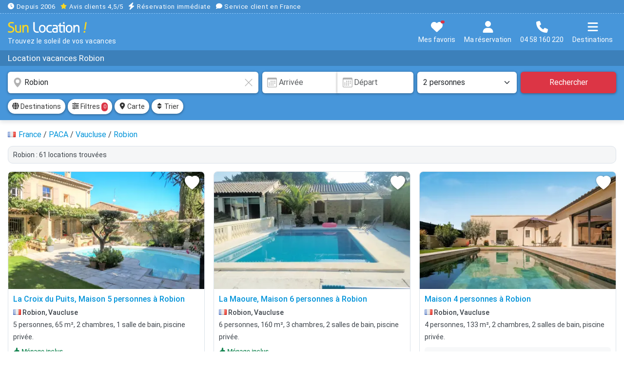

--- FILE ---
content_type: text/html; charset=UTF-8
request_url: https://www.sunlocation.com/location-vacances/robion
body_size: 24844
content:
<!DOCTYPE html>
<html lang="fr">
<head>
<title>Location vacances Robion | Sun Location</title>
<link rel="preconnect" href="/css/sun.min.css?v307">
<link rel="preconnect" href="/fonts/roboto-400.woff2">
<link rel="preconnect" href="/fonts/roboto-500.woff2">
<link rel="preload" fetchpriority="high" as="image" href="https://www.sunlocation.com/photos/49/49453/thumbs/49453-10.webp">
<link rel="canonical" href="https://www.sunlocation.com/location-vacances/robion">
<!-- META -->
<meta charset="utf-8">
<meta http-equiv="X-UA-Compatible" content="IE=edge">
<meta name="viewport" content="width=device-width, initial-scale=1.0, maximum-scale=2.0, user-scalable=1">
<meta name="theme-color" content="#3380c3">
<meta name="description" content="Trouvez la location de vacances idéale à Robion. Réservation facile & immédiate. Spécialiste depuis 2006. Service client en France. 04 58 160 220.">
<meta name="twitter:card" content="summary_large_image">
<meta name="twitter:title" content="Location vacances Robion">
<meta name="twitter:description" content="Trouvez la location de vacances idéale à Robion. Réservation facile & immédiate. Spécialiste depuis 2006. Service client en France. 04 58 160 220.">
<meta name="twitter:image" content="/img/sun-social.jpg">
<meta property="og:site_name" content="Sun Location">
<meta property="og:type" content="website">
<meta property="og:locale" content="fr_FR">
<meta property="og:url" content="https://www.sunlocation.com/location-vacances/robion">
<meta property="og:title" content="Location vacances Robion">
<meta property="og:description" content="Trouvez la location de vacances idéale à Robion. Réservation facile & immédiate. Spécialiste depuis 2006. Service client en France. 04 58 160 220.">
<meta property="og:image" content="/img/sun-social.jpg">
<!-- CSS -->
<link href="/css/sun.min.css?v307" rel="stylesheet" media="screen">
<link href="/css/sun.style.min.css?v307" rel="preload" as="style" media="screen" onload="this.onload=null;this.rel='stylesheet'">
<link href="/css/sun.responsive.min.css?v307" rel="stylesheet" media="screen and (min-width:576px)">
<!-- ICONS -->
<link rel="shortcut icon" type="image/x-icon" href="/favicon.ico">
<link rel="icon" type="image/png" sizes="16x16" href="/img/sunlocation-icons/favicon-16x16.png">
<link rel="icon" type="image/png" sizes="32x32" href="/img/sunlocation-icons/favicon-32x32.png">
<link rel="icon" type="image/png" sizes="96x96" href="/img/sunlocation-icons/favicon-96x96.png">
<link rel="apple-touch-icon" href="/img/sunlocation-icons/apple-icon.png">
<link rel="apple-touch-icon" sizes="57x57" href="/img/sunlocation-icons/apple-icon-57x57.png">
<link rel="apple-touch-icon" sizes="60x60" href="/img/sunlocation-icons/apple-icon-60x60.png">
<link rel="apple-touch-icon" sizes="72x72" href="/img/sunlocation-icons/apple-icon-72x72.png">
<link rel="apple-touch-icon" sizes="76x76" href="/img/sunlocation-icons/apple-icon-76x76.png">
<link rel="apple-touch-icon" sizes="114x114" href="/img/sunlocation-icons/apple-icon-114x114.png">
<link rel="apple-touch-icon" sizes="120x120" href="/img/sunlocation-icons/apple-icon-120x120.png">
<link rel="apple-touch-icon" sizes="144x144" href="/img/sunlocation-icons/apple-icon-144x144.png">
<link rel="apple-touch-icon" sizes="152x152" href="/img/sunlocation-icons/apple-icon-152x152.png">
<link rel="apple-touch-icon" sizes="180x180" href="/img/sunlocation-icons/apple-icon-180x180.png">
<link rel="apple-touch-icon-precomposed" href="/img/sunlocation-icons/apple-icon-precomposed.png">
</head>
<body>
<noscript><iframe src="https://sst.sunlocation.com/ns.html?id=GTM-GTM-P86DR6X" height="0" width="0" style="display:none;visibility:hidden"></iframe></noscript>
<div id="head">
    <div id="headRassurance">
    <div class="conteneur overflowScrollMobile">
        <span class="me-2"><svg xmlns="http://www.w3.org/2000/svg" viewBox="0 0 512 512"><path d="M256 0a256 256 0 1 1 0 512A256 256 0 1 1 256 0zM232 120l0 136c0 8 4 15.5 10.7 20l96 64c11 7.4 25.9 4.4 33.3-6.7s4.4-25.9-6.7-33.3L280 243.2 280 120c0-13.3-10.7-24-24-24s-24 10.7-24 24z"/></svg> Depuis 2006</span>
        <span class="me-2"><span class="avis"><svg xmlns="http://www.w3.org/2000/svg" viewBox="0 0 576 512"><path d="M316.9 18C311.6 7 300.4 0 288.1 0s-23.4 7-28.8 18L195 150.3 51.4 171.5c-12 1.8-22 10.2-25.7 21.7s-.7 24.2 7.9 32.7L137.8 329 113.2 474.7c-2 12 3 24.2 12.9 31.3s23 8 33.8 2.3l128.3-68.5 128.3 68.5c10.8 5.7 23.9 4.9 33.8-2.3s14.9-19.3 12.9-31.3L438.5 329 542.7 225.9c8.6-8.5 11.7-21.2 7.9-32.7s-13.7-19.9-25.7-21.7L381.2 150.3 316.9 18z"/></svg></span> <span class="atc hideapp text-white" data-atc="aHR0cHM6Ly93d3cuYXZpcy12ZXJpZmllcy5jb20vYXZpcy1jbGllbnRzL3N1bmxvY2F0aW9uLmNvbQ==" data-atg="b">Avis clients 4,5/5</span></span>
        <span class="me-2"><svg xmlns="http://www.w3.org/2000/svg" viewBox="0 0 448 512"><path d="M349.4 44.6c5.9-13.7 1.5-29.7-10.6-38.5s-28.6-8-39.9 1.8l-256 224c-10 8.8-13.6 22.9-8.9 35.3S50.7 288 64 288l111.5 0L98.6 467.4c-5.9 13.7-1.5 29.7 10.6 38.5s28.6 8 39.9-1.8l256-224c10-8.8 13.6-22.9 8.9-35.3s-16.6-20.7-30-20.7l-111.5 0L349.4 44.6z"/></svg> Réservation immédiate</span>
        <span class="me-2"><svg xmlns="http://www.w3.org/2000/svg" viewBox="0 0 512 512"><path d="M512 240c0 114.9-114.6 208-256 208c-37.1 0-72.3-6.4-104.1-17.9c-11.9 8.7-31.3 20.6-54.3 30.6C73.6 471.1 44.7 480 16 480c-6.5 0-12.3-3.9-14.8-9.9c-2.5-6-1.1-12.8 3.4-17.4c0 0 0 0 0 0s0 0 0 0s0 0 0 0c0 0 0 0 0 0l.3-.3c.3-.3 .7-.7 1.3-1.4c1.1-1.2 2.8-3.1 4.9-5.7c4.1-5 9.6-12.4 15.2-21.6c10-16.6 19.5-38.4 21.4-62.9C17.7 326.8 0 285.1 0 240C0 125.1 114.6 32 256 32s256 93.1 256 208z"/></svg> Service client en France</span>
    </div>
</div>    <div id="headContent" class="conteneur">
        <div id="headLogo">
            <a href="https://www.sunlocation.com/" title="Sun Location"><img src="/img/logo-sun-location.svg" width="16" height="11" title="Sun Location !" alt="Sunlocation" id="logo"></a>
            <div id="baseline">Trouvez le soleil de vos vacances</div>
        </div>
        <div id="headButtons">
            <button class="btn atc mt-1" data-atc="aHR0cHM6Ly93d3cuc3VubG9jYXRpb24uY29tL3NlbGVjdGlvbi8=" title="Mes favoris"><svg xmlns="http://www.w3.org/2000/svg" viewBox="0 0 512 512"><path d="M47.6 300.4L228.3 469.1c7.5 7 17.4 10.9 27.7 10.9s20.2-3.9 27.7-10.9L464.4 300.4c30.4-28.3 47.6-68 47.6-109.5v-5.8c0-69.9-50.5-129.5-119.4-141C347 36.5 300.6 51.4 268 84L256 96 244 84c-32.6-32.6-79-47.5-124.6-39.9C50.5 55.6 0 115.2 0 185.1v5.8c0 41.5 17.2 81.2 47.6 109.5z"/></svg><span id="selTotal" class="notifRed"></span><span class="textButton">Mes favoris</span></button>
            <button class="btn mt-1" data-bs-toggle="offcanvas" data-bs-target="#offcanvasMaReservation" aria-controls="offcanvasMaReservation" title="Ma réservation"><svg xmlns="http://www.w3.org/2000/svg" viewBox="0 0 448 512"><!--! Font Awesome Free 6.7.1 by @fontawesome - https://fontawesome.com License - https://fontawesome.com/license/free (Icons: CC BY 4.0, Fonts: SIL OFL 1.1, Code: MIT License) Copyright 2024 Fonticons, Inc. --><path d="M224 256A128 128 0 1 0 224 0a128 128 0 1 0 0 256zm-45.7 48C79.8 304 0 383.8 0 482.3C0 498.7 13.3 512 29.7 512l388.6 0c16.4 0 29.7-13.3 29.7-29.7C448 383.8 368.2 304 269.7 304l-91.4 0z"/></svg><br><span class="textButton">Ma réservation</span></button>
            <button class="btn mt-1" data-bs-toggle="modal" data-bs-target="#modalTel" title="Nous contacter"><svg xmlns="http://www.w3.org/2000/svg" viewBox="0 0 512 512"><path d="M164.9 24.6c-7.7-18.6-28-28.5-47.4-23.2l-88 24C12.1 30.2 0 46 0 64C0 311.4 200.6 512 448 512c18 0 33.8-12.1 38.6-29.5l24-88c5.3-19.4-4.6-39.7-23.2-47.4l-96-40c-16.3-6.8-35.2-2.1-46.3 11.6L304.7 368C234.3 334.7 177.3 277.7 144 207.3L193.3 167c13.7-11.2 18.4-30 11.6-46.3l-40-96z"/></svg><br><span class="textButton">04 58 160 220</span></button>   
            <button class="btn mt-1" data-bs-toggle="offcanvas" data-bs-target="#offcanvasMenu" aria-controls="offcanvasMenu" title="Menu"><svg xmlns="http://www.w3.org/2000/svg" viewBox="0 0 448 512"><!--! Font Awesome Free 6.7.1 by @fontawesome - https://fontawesome.com License - https://fontawesome.com/license/free (Icons: CC BY 4.0, Fonts: SIL OFL 1.1, Code: MIT License) Copyright 2024 Fonticons, Inc. --><path d="M0 96C0 78.3 14.3 64 32 64l384 0c17.7 0 32 14.3 32 32s-14.3 32-32 32L32 128C14.3 128 0 113.7 0 96zM0 256c0-17.7 14.3-32 32-32l384 0c17.7 0 32 14.3 32 32s-14.3 32-32 32L32 288c-17.7 0-32-14.3-32-32zM448 416c0 17.7-14.3 32-32 32L32 448c-17.7 0-32-14.3-32-32s14.3-32 32-32l384 0c17.7 0 32 14.3 32 32z"/></svg><br><span class="textButton">Destinations</span></button>
        </div>
    </div>
</div><script type="application/ld+json">{"@context":"https://schema.org","@type":"Product","name":"Location vacances Robion","brand":{"type":"Organisation","name":"Sun Location"},"aggregateRating":{"type":"AggregateRating","ratingValue":"4.52667","reviewCount":"14"}}</script><div id="headTitle"><div id="headTitleContent"><div class="conteneur overflowScrollMobile"><h1>Location vacances Robion</h1></div></div></div>
    <!--
    <div id="mobileRecapSearch">
        <div class="conteneur">
            <div id="mobileRecapSearchContent">
                <div class="d-flex align-items-center">
                    <div class="flex-grow-1">
                        <div class="fs15 bold"><svg xmlns="http://www.w3.org/2000/svg" width="16" height="16" fill="currentColor" class="bi bi-geo-alt-fill" viewBox="0 0 16 16"> <path d="M8 16s6-5.686 6-10A6 6 0 0 0 2 6c0 4.314 6 10 6 10m0-7a3 3 0 1 1 0-6 3 3 0 0 1 0 6"/> </svg> <span class="nomZoneMobile">Robion</span></div>
                        <div class="fs13"><svg xmlns="http://www.w3.org/2000/svg" width="16" height="16" fill="currentColor" class="bi bi-calendar3" viewBox="0 0 16 16"> <path d="M14 0H2a2 2 0 0 0-2 2v12a2 2 0 0 0 2 2h12a2 2 0 0 0 2-2V2a2 2 0 0 0-2-2M1 3.857C1 3.384 1.448 3 2 3h12c.552 0 1 .384 1 .857v10.286c0 .473-.448.857-1 .857H2c-.552 0-1-.384-1-.857z"/> <path d="M6.5 7a1 1 0 1 0 0-2 1 1 0 0 0 0 2m3 0a1 1 0 1 0 0-2 1 1 0 0 0 0 2m3 0a1 1 0 1 0 0-2 1 1 0 0 0 0 2m-9 3a1 1 0 1 0 0-2 1 1 0 0 0 0 2m3 0a1 1 0 1 0 0-2 1 1 0 0 0 0 2m3 0a1 1 0 1 0 0-2 1 1 0 0 0 0 2m3 0a1 1 0 1 0 0-2 1 1 0 0 0 0 2m-9 3a1 1 0 1 0 0-2 1 1 0 0 0 0 2m3 0a1 1 0 1 0 0-2 1 1 0 0 0 0 2m3 0a1 1 0 1 0 0-2 1 1 0 0 0 0 2"/> </svg> Dates de séjour&nbsp; &nbsp;<svg xmlns="http://www.w3.org/2000/svg" width="16" height="16" fill="currentColor" class="bi bi-people-fill" viewBox="0 0 16 16"> <path d="M7 14s-1 0-1-1 1-4 5-4 5 3 5 4-1 1-1 1zm4-6a3 3 0 1 0 0-6 3 3 0 0 0 0 6m-5.784 6A2.24 2.24 0 0 1 5 13c0-1.355.68-2.75 1.936-3.72A6.3 6.3 0 0 0 5 9c-4 0-5 3-5 4s1 1 1 1zM4.5 8a2.5 2.5 0 1 0 0-5 2.5 2.5 0 0 0 0 5"/> </svg> 2 personnes</div>
                    </div>
                    <button type="button" class="btn btn-sm btn-danger" title="Rechercher"><svg xmlns="http://www.w3.org/2000/svg" viewBox="0 0 512 512"><path d="M416 208c0 45.9-14.9 88.3-40 122.7L502.6 457.4c12.5 12.5 12.5 32.8 0 45.3s-32.8 12.5-45.3 0L330.7 376c-34.4 25.2-76.8 40-122.7 40C93.1 416 0 322.9 0 208S93.1 0 208 0S416 93.1 416 208zM208 352a144 144 0 1 0 0-288 144 144 0 1 0 0 288z"/></svg></button>
                </div>
            </div>
        </div>
    </div>-->
    <form id="search" action="search.php">
        <div class="conteneur">
            <div class="row">
                <div class="col-12 col-lg-4 col-xl-5 pe-lg-1">
                    <div class="inner-addon">
                        <svg xmlns="http://www.w3.org/2000/svg" width="16" height="16" fill="currentColor" class="bi bi-geo-alt-fill" viewBox="0 0 16 16"> <path d="M8 16s6-5.686 6-10A6 6 0 0 0 2 6c0 4.314 6 10 6 10m0-7a3 3 0 1 1 0-6 3 3 0 0 1 0 6"/> </svg>                        <svg xmlns="http://www.w3.org/2000/svg" id="clearInputDestination" width="16" height="16" fill="currentColor" class="bi bi-x-lg" viewBox="0 0 16 16"><path d="M2.146 2.854a.5.5 0 1 1 .708-.708L8 7.293l5.146-5.147a.5.5 0 0 1 .708.708L8.707 8l5.147 5.146a.5.5 0 0 1-.708.708L8 8.707l-5.146 5.147a.5.5 0 0 1-.708-.708L7.293 8z"/></svg>
                        <input type="text" name="q" id="q" class="form-control help" value="Robion" placeholder="Destination, Où-aimeriez-vous partir ?" title="Votre destination :  Ville, département, province, région, pays ou référence d'une location" autocomplete="off">
                    </div>
                </div>
                <div class="col-12 col-sm-6 col-lg-4 col-xl-3 pe-sm-1 ps-lg-1">
                    <div class="inner-addon">
                    <svg xmlns="http://www.w3.org/2000/svg" width="16" height="16" fill="currentColor" class="bi bi-calendar3" viewBox="0 0 16 16"> <path d="M14 0H2a2 2 0 0 0-2 2v12a2 2 0 0 0 2 2h12a2 2 0 0 0 2-2V2a2 2 0 0 0-2-2M1 3.857C1 3.384 1.448 3 2 3h12c.552 0 1 .384 1 .857v10.286c0 .473-.448.857-1 .857H2c-.552 0-1-.384-1-.857z"/> <path d="M6.5 7a1 1 0 1 0 0-2 1 1 0 0 0 0 2m3 0a1 1 0 1 0 0-2 1 1 0 0 0 0 2m3 0a1 1 0 1 0 0-2 1 1 0 0 0 0 2m-9 3a1 1 0 1 0 0-2 1 1 0 0 0 0 2m3 0a1 1 0 1 0 0-2 1 1 0 0 0 0 2m3 0a1 1 0 1 0 0-2 1 1 0 0 0 0 2m3 0a1 1 0 1 0 0-2 1 1 0 0 0 0 2m-9 3a1 1 0 1 0 0-2 1 1 0 0 0 0 2m3 0a1 1 0 1 0 0-2 1 1 0 0 0 0 2m3 0a1 1 0 1 0 0-2 1 1 0 0 0 0 2"/> </svg>                        <div class="input-group">
                            <input type="text" id="checkin" class="form-control" value="" placeholder="Arrivée" readonly="readonly">
                            <div class="inner-addon"><svg xmlns="http://www.w3.org/2000/svg" width="16" height="16" fill="currentColor" class="bi bi-calendar3" viewBox="0 0 16 16"> <path d="M14 0H2a2 2 0 0 0-2 2v12a2 2 0 0 0 2 2h12a2 2 0 0 0 2-2V2a2 2 0 0 0-2-2M1 3.857C1 3.384 1.448 3 2 3h12c.552 0 1 .384 1 .857v10.286c0 .473-.448.857-1 .857H2c-.552 0-1-.384-1-.857z"/> <path d="M6.5 7a1 1 0 1 0 0-2 1 1 0 0 0 0 2m3 0a1 1 0 1 0 0-2 1 1 0 0 0 0 2m3 0a1 1 0 1 0 0-2 1 1 0 0 0 0 2m-9 3a1 1 0 1 0 0-2 1 1 0 0 0 0 2m3 0a1 1 0 1 0 0-2 1 1 0 0 0 0 2m3 0a1 1 0 1 0 0-2 1 1 0 0 0 0 2m3 0a1 1 0 1 0 0-2 1 1 0 0 0 0 2m-9 3a1 1 0 1 0 0-2 1 1 0 0 0 0 2m3 0a1 1 0 1 0 0-2 1 1 0 0 0 0 2m3 0a1 1 0 1 0 0-2 1 1 0 0 0 0 2"/> </svg></div>
                            <input type="text" id="checkout" class="form-control" value="" placeholder="Départ" readonly="readonly">
                        </div>
                    </div>
                </div>
                <div class="col-6 col-sm-3 col-lg-2 pe-1 ps-sm-1"><select class="form-select" id="nbPers" name="nbPers" aria-label="Nombre de personnes"><option value="1">1 personne </option><option value="2" selected>2 personnes </option><option value="3">3 personnes </option><option value="4">4 personnes </option><option value="5">5 personnes </option><option value="6">6 personnes </option><option value="7">7 personnes </option><option value="8">8 personnes </option><option value="9">9 personnes </option><option value="10">10 personnes </option><option value="11">11 personnes </option><option value="12">12 personnes </option><option value="13">13 personnes </option><option value="14">14 personnes </option><option value="15">15 personnes </option><option value="16">16 personnes </option><option value="17">17 personnes </option><option value="18">18 personnes </option><option value="19">19 personnes </option><option value="20">20 personnes </option><option value="21">21 personnes </option><option value="22">22 personnes </option><option value="23">23 personnes </option><option value="24">24 personnes </option><option value="25">25 personnes </option><option value="26">26 personnes </option><option value="27">27 personnes </option><option value="28">28 personnes </option><option value="29">29 personnes </option><option value="30">30 personnes </option><option value="31">31 personnes </option><option value="32">32 personnes </option><option value="33">33 personnes </option><option value="34">34 personnes </option><option value="35">35 personnes </option><option value="36">36 personnes </option><option value="37">37 personnes </option><option value="38">38 personnes </option><option value="39">39 personnes </option><option value="40">40 personnes </option></select></div>
                <div class="col-6 col-sm-3 col-lg-2 ps-1"><button type="submit" class="btn btn-danger w-100" title="Rechercher">Rechercher</button></div>
                <input type="hidden" name="checkin" class="checkin" value="">
                <input type="hidden" name="checkout" class="checkout" value="">
            </div>
        </div>
    </form>
            <div id="searchBar">
            <div class="conteneur">
                <div id="searchToolbar" class="overflowScrollMobile">
                    <button id="btnDestinations" type="button" class="btn btn-sm btn-light" data-bs-toggle="offcanvas" data-bs-target="#offcanvasDestinations" aria-controls="offcanvasDestinations"><span class="icon14"><svg xmlns="http://www.w3.org/2000/svg" viewBox="0 0 512 512"><path d="M352 256c0 22.2-1.2 43.6-3.3 64l-185.3 0c-2.2-20.4-3.3-41.8-3.3-64s1.2-43.6 3.3-64l185.3 0c2.2 20.4 3.3 41.8 3.3 64zm28.8-64l123.1 0c5.3 20.5 8.1 41.9 8.1 64s-2.8 43.5-8.1 64l-123.1 0c2.1-20.6 3.2-42 3.2-64s-1.1-43.4-3.2-64zm112.6-32l-116.7 0c-10-63.9-29.8-117.4-55.3-151.6c78.3 20.7 142 77.5 171.9 151.6zm-149.1 0l-176.6 0c6.1-36.4 15.5-68.6 27-94.7c10.5-23.6 22.2-40.7 33.5-51.5C239.4 3.2 248.7 0 256 0s16.6 3.2 27.8 13.8c11.3 10.8 23 27.9 33.5 51.5c11.6 26 20.9 58.2 27 94.7zm-209 0L18.6 160C48.6 85.9 112.2 29.1 190.6 8.4C165.1 42.6 145.3 96.1 135.3 160zM8.1 192l123.1 0c-2.1 20.6-3.2 42-3.2 64s1.1 43.4 3.2 64L8.1 320C2.8 299.5 0 278.1 0 256s2.8-43.5 8.1-64zM194.7 446.6c-11.6-26-20.9-58.2-27-94.6l176.6 0c-6.1 36.4-15.5 68.6-27 94.6c-10.5 23.6-22.2 40.7-33.5 51.5C272.6 508.8 263.3 512 256 512s-16.6-3.2-27.8-13.8c-11.3-10.8-23-27.9-33.5-51.5zM135.3 352c10 63.9 29.8 117.4 55.3 151.6C112.2 482.9 48.6 426.1 18.6 352l116.7 0zm358.1 0c-30 74.1-93.6 130.9-171.9 151.6c25.5-34.2 45.2-87.7 55.3-151.6l116.7 0z"/></svg></span> Destinations</button>
                    <button id="btnFiltres" type="button" class="btn btn-sm btn-light" data-bs-toggle="offcanvas" data-bs-target="#offcanvasAffine" aria-controls="offcanvasAffine"><span class="icon14"><svg xmlns="http://www.w3.org/2000/svg" viewBox="0 0 512 512"><path d="M0 416c0 17.7 14.3 32 32 32l54.7 0c12.3 28.3 40.5 48 73.3 48s61-19.7 73.3-48L480 448c17.7 0 32-14.3 32-32s-14.3-32-32-32l-246.7 0c-12.3-28.3-40.5-48-73.3-48s-61 19.7-73.3 48L32 384c-17.7 0-32 14.3-32 32zm128 0a32 32 0 1 1 64 0 32 32 0 1 1 -64 0zM320 256a32 32 0 1 1 64 0 32 32 0 1 1 -64 0zm32-80c-32.8 0-61 19.7-73.3 48L32 224c-17.7 0-32 14.3-32 32s14.3 32 32 32l246.7 0c12.3 28.3 40.5 48 73.3 48s61-19.7 73.3-48l54.7 0c17.7 0 32-14.3 32-32s-14.3-32-32-32l-54.7 0c-12.3-28.3-40.5-48-73.3-48zM192 128a32 32 0 1 1 0-64 32 32 0 1 1 0 64zm73.3-64C253 35.7 224.8 16 192 16s-61 19.7-73.3 48L32 64C14.3 64 0 78.3 0 96s14.3 32 32 32l86.7 0c12.3 28.3 40.5 48 73.3 48s61-19.7 73.3-48L480 128c17.7 0 32-14.3 32-32s-14.3-32-32-32L265.3 64z"/></svg></span> Filtres <span id="badgeFiltres" class="badge bg-danger">0</span></button>
                    <button id="btnOpenMap" type="button" class="btn btn-sm btn-light"><span class="icon14"><svg xmlns="http://www.w3.org/2000/svg" viewBox="0 0 384 512"><!--! Font Awesome Free 6.7.1 by @fontawesome - https://fontawesome.com License - https://fontawesome.com/license/free (Icons: CC BY 4.0, Fonts: SIL OFL 1.1, Code: MIT License) Copyright 2024 Fonticons, Inc. --><path d="M215.7 499.2C267 435 384 279.4 384 192C384 86 298 0 192 0S0 86 0 192c0 87.4 117 243 168.3 307.2c12.3 15.3 35.1 15.3 47.4 0zM192 128a64 64 0 1 1 0 128 64 64 0 1 1 0-128z"/></svg></span> Carte </button>
                    <button id="btnTri" type="button" class="btn btn-sm btn-light me-0" data-bs-toggle="offcanvas" data-bs-target="#offcanvasTrier" aria-controls="offcanvasTrier" title="Trier les résultats"><span class="icon14"><svg xmlns="http://www.w3.org/2000/svg" viewBox="0 0 320 512"><path d="M137.4 41.4c12.5-12.5 32.8-12.5 45.3 0l128 128c9.2 9.2 11.9 22.9 6.9 34.9s-16.6 19.8-29.6 19.8L32 224c-12.9 0-24.6-7.8-29.6-19.8s-2.2-25.7 6.9-34.9l128-128zm0 429.3l-128-128c-9.2-9.2-11.9-22.9-6.9-34.9s16.6-19.8 29.6-19.8l256 0c12.9 0 24.6 7.8 29.6 19.8s2.2 25.7-6.9 34.9l-128 128c-12.5 12.5-32.8 12.5-45.3 0z"/></svg></span> Trier</button>
                </div>
            </div>
        </div>
        <div id="resultsContent"><div class="conteneur"><div class="topContent"><div class="ariane overflowScrollMobile" vocab="https://schema.org/" typeof="BreadcrumbList"><img src="/img/icons/flags/fr.gif" alt="fr" width="16" height="11" class="align-baseline" style="margin-right:2px"> <div property="itemListElement" typeof="ListItem"><a href="/location-vacances/france" property="item" typeof="WebPage" title="Location vacances France"><span property="name">France</span></a><meta property="position" content="1"></div> / <div property="itemListElement" typeof="ListItem"><a href="/location-vacances/paca" property="item" typeof="WebPage" title="Location vacances PACA"><span property="name">PACA</span></a><meta property="position" content="2"></div> / <div property="itemListElement" typeof="ListItem"><a href="/location-vacances/vaucluse" property="item" typeof="WebPage" title="Location vacances Vaucluse"><span property="name">Vaucluse</span></a><meta property="position" content="3"></div> / <div property="itemListElement" typeof="ListItem"><span class="atc" data-atc="L3NlYXJjaC5waHA/em9uZT0xMDg3Nw==" property="item" typeof="WebPage" title="Location vacances Robion"><span property="name">Robion</span></span><meta property="position" content="4"></div></div><h2 class="nbRes">Robion : 61 locations trouvées</h2></div><div id="results"><div class="row itemList"><div class="col-md-6 col-lg-4"><div class="item openAnn" data-ann="aHR0cHM6Ly93d3cuc3VubG9jYXRpb24uY29tL2xvY2F0aW9uLnBocD9pZD00OTQ1Mw==" data-id="49453">
<div class="itemPhoto">
<img src="https://www.sunlocation.com/photos/49/49453/thumbs/49453-10.webp" alt="Location maison à Robion, La Croix du Puits" title="Location maison à Robion, La Croix du Puits">
<div class="save" title="Ajouter à ma sélection" data-id="49453"><svg xmlns="http://www.w3.org/2000/svg" width="16" height="16" fill="currentColor" class="bi bi-heart-fill" viewBox="0 0 16 16" style="filter:drop-shadow(1px 1px 2px rgba(0, 0, 0, 0.5));"> <path fill-rule="evenodd" d="M8 1.314C12.438-3.248 23.534 4.735 8 15-7.534 4.736 3.562-3.248 8 1.314"/></svg></div></div><div class="itemContent">
<h3 class="itemTitle openAnn">La Croix du Puits, Maison 5 personnes à Robion</h3>
<div class="itemZone"><img src="/img/icons/flags/fr.gif" width="16" height="11" alt="fr" title="fr"> Robion, Vaucluse</div><div class="itemDetails">5 personnes, 65 m&sup2;, 2 chambres, 1 salle de bain, piscine privée.</div><div class="itemAtouts bold"><span class="me-2 text-success"><svg xmlns="http://www.w3.org/2000/svg" width="16" height="16" fill="currentColor" class="bi bi-hand-thumbs-up-fill" viewBox="0 0 16 16"> <path d="M6.956 1.745C7.021.81 7.908.087 8.864.325l.261.066c.463.116.874.456 1.012.965.22.816.533 2.511.062 4.51a10 10 0 0 1 .443-.051c.713-.065 1.669-.072 2.516.21.518.173.994.681 1.2 1.273.184.532.16 1.162-.234 1.733q.086.18.138.363c.077.27.113.567.113.856s-.036.586-.113.856c-.039.135-.09.273-.16.404.169.387.107.819-.003 1.148a3.2 3.2 0 0 1-.488.901c.054.152.076.312.076.465 0 .305-.089.625-.253.912C13.1 15.522 12.437 16 11.5 16H8c-.605 0-1.07-.081-1.466-.218a4.8 4.8 0 0 1-.97-.484l-.048-.03c-.504-.307-.999-.609-2.068-.722C2.682 14.464 2 13.846 2 13V9c0-.85.685-1.432 1.357-1.615.849-.232 1.574-.787 2.132-1.41.56-.627.914-1.28 1.039-1.639.199-.575.356-1.539.428-2.59z"/> </svg> Ménage inclus</span>
</div>
<div class="itemResume">Maison de village mitoyenne avec celle du propriètaire. Maison mitoyenne "La Croix du Puits", mitoyenne. En commun: terrain 200 m2 (clôturé) avec pelouse et plantes, jardin propice à la détente. A usa</div>
</div>
<div class="itemFooter d-flex justify-content-between">
<div class="itemBtn"><div class="noteAvis"><svg xmlns="http://www.w3.org/2000/svg" width="16" height="16" fill="currentColor" class="bi bi-star-fill" viewBox="0 0 16 16"> <path d="M3.612 15.443c-.386.198-.824-.149-.746-.592l.83-4.73L.173 6.765c-.329-.314-.158-.888.283-.95l4.898-.696L7.538.792c.197-.39.73-.39.927 0l2.184 4.327 4.898.696c.441.062.612.636.282.95l-3.522 3.356.83 4.73c.078.443-.36.79-.746.592L8 13.187l-4.389 2.256z"/> </svg> 4,6</div><span class="nbAvis">12 avis</span></div>
<div class="itemPrix">Dès <span class="prix">90 &euro;</span> / nuit</div>
</div>
</div>
</div>
<div class="col-md-6 col-lg-4"><div class="item openAnn" data-ann="aHR0cHM6Ly93d3cuc3VubG9jYXRpb24uY29tL2xvY2F0aW9uLnBocD9pZD01NDkyMDM=" data-id="549203">
<div class="itemPhoto">
<img src="https://www.sunlocation.com/photos/549/549203/thumbs/549203-10.webp" alt="Location maison à Robion, La Maoure" title="Location maison à Robion, La Maoure" loading="lazy">
<div class="save" title="Ajouter à ma sélection" data-id="549203"><svg xmlns="http://www.w3.org/2000/svg" width="16" height="16" fill="currentColor" class="bi bi-heart-fill" viewBox="0 0 16 16" style="filter:drop-shadow(1px 1px 2px rgba(0, 0, 0, 0.5));"> <path fill-rule="evenodd" d="M8 1.314C12.438-3.248 23.534 4.735 8 15-7.534 4.736 3.562-3.248 8 1.314"/></svg></div></div><div class="itemContent">
<h3 class="itemTitle openAnn">La Maoure, Maison 6 personnes à Robion</h3>
<div class="itemZone"><img src="/img/icons/flags/fr.gif" width="16" height="11" alt="fr" title="fr"> Robion, Vaucluse</div><div class="itemDetails">6 personnes, 160 m&sup2;, 3 chambres, 2 salles de bain, piscine privée.</div><div class="itemAtouts bold"><span class="me-2 text-success"><svg xmlns="http://www.w3.org/2000/svg" width="16" height="16" fill="currentColor" class="bi bi-hand-thumbs-up-fill" viewBox="0 0 16 16"> <path d="M6.956 1.745C7.021.81 7.908.087 8.864.325l.261.066c.463.116.874.456 1.012.965.22.816.533 2.511.062 4.51a10 10 0 0 1 .443-.051c.713-.065 1.669-.072 2.516.21.518.173.994.681 1.2 1.273.184.532.16 1.162-.234 1.733q.086.18.138.363c.077.27.113.567.113.856s-.036.586-.113.856c-.039.135-.09.273-.16.404.169.387.107.819-.003 1.148a3.2 3.2 0 0 1-.488.901c.054.152.076.312.076.465 0 .305-.089.625-.253.912C13.1 15.522 12.437 16 11.5 16H8c-.605 0-1.07-.081-1.466-.218a4.8 4.8 0 0 1-.97-.484l-.048-.03c-.504-.307-.999-.609-2.068-.722C2.682 14.464 2 13.846 2 13V9c0-.85.685-1.432 1.357-1.615.849-.232 1.574-.787 2.132-1.41.56-.627.914-1.28 1.039-1.639.199-.575.356-1.539.428-2.59z"/> </svg> Ménage inclus</span>
</div>
<div class="itemResume">La Maoure est une confortable villa en bordure d'un petit chemin, à 5km de Cavaillon. L'espace extérieur avec piscine offre de magnifiques vues sur des paysages de carte postale, les toitures des mais</div>
</div>
<div class="itemFooter d-flex justify-content-between">
<div class="itemBtn"><div class="noteAvis"><svg xmlns="http://www.w3.org/2000/svg" width="16" height="16" fill="currentColor" class="bi bi-star-fill" viewBox="0 0 16 16"> <path d="M3.612 15.443c-.386.198-.824-.149-.746-.592l.83-4.73L.173 6.765c-.329-.314-.158-.888.283-.95l4.898-.696L7.538.792c.197-.39.73-.39.927 0l2.184 4.327 4.898.696c.441.062.612.636.282.95l-3.522 3.356.83 4.73c.078.443-.36.79-.746.592L8 13.187l-4.389 2.256z"/> </svg> 4,0</div><span class="nbAvis">1 avis</span></div>
<div class="itemPrix">Dès <span class="prix">208 &euro;</span> / nuit</div>
</div>
</div>
</div>
<div class="col-md-6 col-lg-4"><div class="item openAnn" data-ann="aHR0cHM6Ly93d3cuc3VubG9jYXRpb24uY29tL2xvY2F0aW9uLnBocD9pZD04NTE2NTU=" data-id="851655">
<div class="itemPhoto">
<img src="https://www.sunlocation.com/photos/851/851655/thumbs/851655-10.webp" alt="Location maison à Robion" title="Location maison à Robion" loading="lazy">
<div class="save" title="Ajouter à ma sélection" data-id="851655"><svg xmlns="http://www.w3.org/2000/svg" width="16" height="16" fill="currentColor" class="bi bi-heart-fill" viewBox="0 0 16 16" style="filter:drop-shadow(1px 1px 2px rgba(0, 0, 0, 0.5));"> <path fill-rule="evenodd" d="M8 1.314C12.438-3.248 23.534 4.735 8 15-7.534 4.736 3.562-3.248 8 1.314"/></svg></div></div><div class="itemContent">
<h3 class="itemTitle openAnn">Maison 4 personnes à Robion</h3>
<div class="itemZone"><img src="/img/icons/flags/fr.gif" width="16" height="11" alt="fr" title="fr"> Robion, Vaucluse</div><div class="itemDetails">4 personnes, 133 m&sup2;, 2 chambres, 2 salles de bain, piscine privée.</div>
<div class="itemResume">Somptueuse maison de vacances sur les toits de Robion.Cette belle maison est parfaitement située entre Avignon et Marseille avec leurs nombreuses offres culturelles, leurs restaurants et caf</div>
</div>
<div class="itemFooter d-flex justify-content-between">
<div class="itemBtn"><div class="noteAvis"><svg xmlns="http://www.w3.org/2000/svg" width="16" height="16" fill="currentColor" class="bi bi-star-fill" viewBox="0 0 16 16"> <path d="M3.612 15.443c-.386.198-.824-.149-.746-.592l.83-4.73L.173 6.765c-.329-.314-.158-.888.283-.95l4.898-.696L7.538.792c.197-.39.73-.39.927 0l2.184 4.327 4.898.696c.441.062.612.636.282.95l-3.522 3.356.83 4.73c.078.443-.36.79-.746.592L8 13.187l-4.389 2.256z"/> </svg> 5,0</div><span class="nbAvis">1 avis</span></div>
<div class="itemPrix">Dès <span class="prix">249 &euro;</span> / nuit</div>
</div>
</div>
</div>
<div class="col-md-6 col-lg-4"><div class="item openAnn" data-ann="aHR0cHM6Ly93d3cuc3VubG9jYXRpb24uY29tL2xvY2F0aW9uLnBocD9pZD05OTM3NDI=" data-id="993742">
<div class="itemPhoto">
<img src="https://www.sunlocation.com/photos/993/993742/thumbs/993742-10.webp" alt="Location maison à Robion, Le Mas De Robion 14" title="Location maison à Robion, Le Mas De Robion 14" loading="lazy">
<div class="save" title="Ajouter à ma sélection" data-id="993742"><svg xmlns="http://www.w3.org/2000/svg" width="16" height="16" fill="currentColor" class="bi bi-heart-fill" viewBox="0 0 16 16" style="filter:drop-shadow(1px 1px 2px rgba(0, 0, 0, 0.5));"> <path fill-rule="evenodd" d="M8 1.314C12.438-3.248 23.534 4.735 8 15-7.534 4.736 3.562-3.248 8 1.314"/></svg></div></div><div class="itemContent">
<h3 class="itemTitle openAnn">Le Mas De Robion 14, Maison 14 personnes à Robion</h3>
<div class="itemZone"><img src="/img/icons/flags/fr.gif" width="16" height="11" alt="fr" title="fr"> Robion, Vaucluse</div><div class="itemDetails">14 personnes, 7 chambres, 7 salles de bain, piscine privée.</div><div class="itemAtouts bold"><span class="me-2 text-success"><svg xmlns="http://www.w3.org/2000/svg" width="16" height="16" fill="currentColor" class="bi bi-hand-thumbs-up-fill" viewBox="0 0 16 16"> <path d="M6.956 1.745C7.021.81 7.908.087 8.864.325l.261.066c.463.116.874.456 1.012.965.22.816.533 2.511.062 4.51a10 10 0 0 1 .443-.051c.713-.065 1.669-.072 2.516.21.518.173.994.681 1.2 1.273.184.532.16 1.162-.234 1.733q.086.18.138.363c.077.27.113.567.113.856s-.036.586-.113.856c-.039.135-.09.273-.16.404.169.387.107.819-.003 1.148a3.2 3.2 0 0 1-.488.901c.054.152.076.312.076.465 0 .305-.089.625-.253.912C13.1 15.522 12.437 16 11.5 16H8c-.605 0-1.07-.081-1.466-.218a4.8 4.8 0 0 1-.97-.484l-.048-.03c-.504-.307-.999-.609-2.068-.722C2.682 14.464 2 13.846 2 13V9c0-.85.685-1.432 1.357-1.615.849-.232 1.574-.787 2.132-1.41.56-.627.914-1.28 1.039-1.639.199-.575.356-1.539.428-2.59z"/> </svg> Ménage inclus</span>
</div>
<div class="itemResume">Venez découvrir le charme de ce mas provençal situé à Robion, niché en bordure du Luberon. Récemment restaurée, elle offre un lieu de vacances idyllique au milieu de 10 hectares d'oliviers, à quelques</div>
</div>
<div class="itemFooter d-flex justify-content-between">
<div class="itemBtn"></div>
<div class="itemPrix"></div>
</div>
</div>
</div>
<div class="col-md-6 col-lg-4"><div class="item openAnn" data-ann="aHR0cHM6Ly93d3cuc3VubG9jYXRpb24uY29tL2xvY2F0aW9uLnBocD9pZD05OTM0NDY=" data-id="993446">
<div class="itemPhoto">
<img src="https://www.sunlocation.com/photos/993/993446/thumbs/993446-10.webp" alt="Location maison à Robion, Gite 6" title="Location maison à Robion, Gite 6" loading="lazy">
<div class="save" title="Ajouter à ma sélection" data-id="993446"><svg xmlns="http://www.w3.org/2000/svg" width="16" height="16" fill="currentColor" class="bi bi-heart-fill" viewBox="0 0 16 16" style="filter:drop-shadow(1px 1px 2px rgba(0, 0, 0, 0.5));"> <path fill-rule="evenodd" d="M8 1.314C12.438-3.248 23.534 4.735 8 15-7.534 4.736 3.562-3.248 8 1.314"/></svg></div></div><div class="itemContent">
<h3 class="itemTitle openAnn">Gite 6, Maison 5 personnes à Robion</h3>
<div class="itemZone"><img src="/img/icons/flags/fr.gif" width="16" height="11" alt="fr" title="fr"> Robion, Vaucluse</div><div class="itemDetails">5 personnes, 139 m&sup2;, 3 chambres, 2 salles de bain, piscine privée.</div><div class="itemAtouts bold"><span class="me-2 text-success"><svg xmlns="http://www.w3.org/2000/svg" width="16" height="16" fill="currentColor" class="bi bi-hand-thumbs-up-fill" viewBox="0 0 16 16"> <path d="M6.956 1.745C7.021.81 7.908.087 8.864.325l.261.066c.463.116.874.456 1.012.965.22.816.533 2.511.062 4.51a10 10 0 0 1 .443-.051c.713-.065 1.669-.072 2.516.21.518.173.994.681 1.2 1.273.184.532.16 1.162-.234 1.733q.086.18.138.363c.077.27.113.567.113.856s-.036.586-.113.856c-.039.135-.09.273-.16.404.169.387.107.819-.003 1.148a3.2 3.2 0 0 1-.488.901c.054.152.076.312.076.465 0 .305-.089.625-.253.912C13.1 15.522 12.437 16 11.5 16H8c-.605 0-1.07-.081-1.466-.218a4.8 4.8 0 0 1-.97-.484l-.048-.03c-.504-.307-.999-.609-2.068-.722C2.682 14.464 2 13.846 2 13V9c0-.85.685-1.432 1.357-1.615.849-.232 1.574-.787 2.132-1.41.56-.627.914-1.28 1.039-1.639.199-.575.356-1.539.428-2.59z"/> </svg> Ménage inclus</span>
</div>
<div class="itemResume">A Robion, au pied du Luberon, près de Gordes, il y a un charmant gîte au milieu d'une oliveraie. Cette délicieuse propriété fait partie d'un ancien corps de ferme et offre une retraite paisible à la c</div>
</div>
<div class="itemFooter d-flex justify-content-between">
<div class="itemBtn"></div>
<div class="itemPrix"></div>
</div>
</div>
</div>
<div class="col-md-6 col-lg-4"><div class="item openAnn" data-ann="aHR0cHM6Ly93d3cuc3VubG9jYXRpb24uY29tL2xvY2F0aW9uLnBocD9pZD0xMTM5NDIw" data-id="1139420">
<div class="itemPhoto">
<img src="https://www.sunlocation.com/photos/1139/1139420/thumbs/1139420-10.webp" alt="Location villa à Robion, Villa près d'Avignon avec suites séparées" title="Location villa à Robion, Villa près d'Avignon avec suites séparées" loading="lazy">
<div class="save" title="Ajouter à ma sélection" data-id="1139420"><svg xmlns="http://www.w3.org/2000/svg" width="16" height="16" fill="currentColor" class="bi bi-heart-fill" viewBox="0 0 16 16" style="filter:drop-shadow(1px 1px 2px rgba(0, 0, 0, 0.5));"> <path fill-rule="evenodd" d="M8 1.314C12.438-3.248 23.534 4.735 8 15-7.534 4.736 3.562-3.248 8 1.314"/></svg></div></div><div class="itemContent">
<h3 class="itemTitle openAnn">La Maison de Robion, Villa près d'Avignon avec suites séparées</h3>
<div class="itemZone"><img src="/img/icons/flags/fr.gif" width="16" height="11" alt="fr" title="fr"> Robion, Vaucluse</div><div class="itemDetails">10 personnes, 260 m&sup2;, 5 chambres, 5 salles de bain, piscine privée.</div><div class="itemAtouts bold"><span class="me-2 text-success"><svg xmlns="http://www.w3.org/2000/svg" width="16" height="16" fill="currentColor" class="bi bi-hand-thumbs-up-fill" viewBox="0 0 16 16"> <path d="M6.956 1.745C7.021.81 7.908.087 8.864.325l.261.066c.463.116.874.456 1.012.965.22.816.533 2.511.062 4.51a10 10 0 0 1 .443-.051c.713-.065 1.669-.072 2.516.21.518.173.994.681 1.2 1.273.184.532.16 1.162-.234 1.733q.086.18.138.363c.077.27.113.567.113.856s-.036.586-.113.856c-.039.135-.09.273-.16.404.169.387.107.819-.003 1.148a3.2 3.2 0 0 1-.488.901c.054.152.076.312.076.465 0 .305-.089.625-.253.912C13.1 15.522 12.437 16 11.5 16H8c-.605 0-1.07-.081-1.466-.218a4.8 4.8 0 0 1-.97-.484l-.048-.03c-.504-.307-.999-.609-2.068-.722C2.682 14.464 2 13.846 2 13V9c0-.85.685-1.432 1.357-1.615.849-.232 1.574-.787 2.132-1.41.56-.627.914-1.28 1.039-1.639.199-.575.356-1.539.428-2.59z"/> </svg> Ménage inclus</span>
<span class="text-success"><svg xmlns="http://www.w3.org/2000/svg" width="16" height="16" fill="currentColor" class="bi bi-dash-circle-fill" viewBox="0 0 16 16"> <path d="M16 8A8 8 0 1 1 0 8a8 8 0 0 1 16 0M4.5 7.5a.5.5 0 0 0 0 1h7a.5.5 0 0 0 0-1z"/> </svg> Annulation gratuite (J-30)</span>
</div>
<div class="itemResume">Idéalement située au calme dans le village historique de Robion, cette charmante propriété provençale, La Maison de Robion, est parfaitement conçue pour les familles nombreuses ou les groupes en quête</div>
</div>
<div class="itemFooter d-flex justify-content-between">
<div class="itemBtn"></div>
<div class="itemPrix">Dès <span class="prix">782 &euro;</span> / nuit</div>
</div>
</div>
</div>
<div class="col-md-6 col-lg-4"><div class="item openAnn" data-ann="aHR0cHM6Ly93d3cuc3VubG9jYXRpb24uY29tL2xvY2F0aW9uLnBocD9pZD0xMDU5MDM5" data-id="1059039">
<div class="itemPhoto">
<img src="https://www.sunlocation.com/photos/1059/1059039/thumbs/1059039-10.webp" alt="Location appartement à Robion, Maisons & Villas pour 6 Personnes" title="Location appartement à Robion, Maisons & Villas pour 6 Personnes" loading="lazy">
<div class="save" title="Ajouter à ma sélection" data-id="1059039"><svg xmlns="http://www.w3.org/2000/svg" width="16" height="16" fill="currentColor" class="bi bi-heart-fill" viewBox="0 0 16 16" style="filter:drop-shadow(1px 1px 2px rgba(0, 0, 0, 0.5));"> <path fill-rule="evenodd" d="M8 1.314C12.438-3.248 23.534 4.735 8 15-7.534 4.736 3.562-3.248 8 1.314"/></svg></div></div><div class="itemContent">
<h3 class="itemTitle openAnn">Maison Avec Piscine Et Vue Imprenable Sur Le Luberon, Maisons & Villas pour 6 Personnes</h3>
<div class="itemZone"><img src="/img/icons/flags/fr.gif" width="16" height="11" alt="fr" title="fr"> Robion, Vaucluse</div><div class="itemDetails">6 personnes, 180 m&sup2;, 3 chambres, 2 salles de bain, piscine privée.</div><div class="itemAtouts bold"><span class="me-2 text-success"><svg xmlns="http://www.w3.org/2000/svg" width="16" height="16" fill="currentColor" class="bi bi-hand-thumbs-up-fill" viewBox="0 0 16 16"> <path d="M6.956 1.745C7.021.81 7.908.087 8.864.325l.261.066c.463.116.874.456 1.012.965.22.816.533 2.511.062 4.51a10 10 0 0 1 .443-.051c.713-.065 1.669-.072 2.516.21.518.173.994.681 1.2 1.273.184.532.16 1.162-.234 1.733q.086.18.138.363c.077.27.113.567.113.856s-.036.586-.113.856c-.039.135-.09.273-.16.404.169.387.107.819-.003 1.148a3.2 3.2 0 0 1-.488.901c.054.152.076.312.076.465 0 .305-.089.625-.253.912C13.1 15.522 12.437 16 11.5 16H8c-.605 0-1.07-.081-1.466-.218a4.8 4.8 0 0 1-.97-.484l-.048-.03c-.504-.307-.999-.609-2.068-.722C2.682 14.464 2 13.846 2 13V9c0-.85.685-1.432 1.357-1.615.849-.232 1.574-.787 2.132-1.41.56-.627.914-1.28 1.039-1.639.199-.575.356-1.539.428-2.59z"/> </svg> Ménage inclus</span>
<span class="text-success"><svg xmlns="http://www.w3.org/2000/svg" width="16" height="16" fill="currentColor" class="bi bi-dash-circle-fill" viewBox="0 0 16 16"> <path d="M16 8A8 8 0 1 1 0 8a8 8 0 0 1 16 0M4.5 7.5a.5.5 0 0 0 0 1h7a.5.5 0 0 0 0-1z"/> </svg> Annulation gratuite (J-43)</span>
</div>
<div class="itemResume">Cette maison de vacances spacieuse de 180 m² offre suffisamment d'espace et de confort, parfaite pour les familles ou les groupes. Il dispose de trois chambres confortables, dont une suite parentale a</div>
</div>
<div class="itemFooter d-flex justify-content-between">
<div class="itemBtn"></div>
<div class="itemPrix">Dès <span class="prix">270 &euro;</span> / nuit</div>
</div>
</div>
</div>
<div class="col-md-6 col-lg-4"><div class="item openAnn" data-ann="aHR0cHM6Ly93d3cuc3VubG9jYXRpb24uY29tL2xvY2F0aW9uLnBocD9pZD0xMDU5MDQw" data-id="1059040">
<div class="itemPhoto">
<img src="https://www.sunlocation.com/photos/1059/1059040/thumbs/1059040-10.webp" alt="Location appartement à Robion, Maisons & Villas pour 12 Personnes" title="Location appartement à Robion, Maisons & Villas pour 12 Personnes" loading="lazy">
<div class="save" title="Ajouter à ma sélection" data-id="1059040"><svg xmlns="http://www.w3.org/2000/svg" width="16" height="16" fill="currentColor" class="bi bi-heart-fill" viewBox="0 0 16 16" style="filter:drop-shadow(1px 1px 2px rgba(0, 0, 0, 0.5));"> <path fill-rule="evenodd" d="M8 1.314C12.438-3.248 23.534 4.735 8 15-7.534 4.736 3.562-3.248 8 1.314"/></svg></div></div><div class="itemContent">
<h3 class="itemTitle openAnn">Propri&eacute;t&eacute; Dexception Au Coeur Du Luberon, Maisons & Villas pour 12 Personnes</h3>
<div class="itemZone"><img src="/img/icons/flags/fr.gif" width="16" height="11" alt="fr" title="fr"> Robion, Vaucluse</div><div class="itemDetails">12 personnes, 300 m&sup2;, 5 chambres, 4 salles de bain, piscine privée.</div><div class="itemAtouts bold"><span class="me-2 text-success"><svg xmlns="http://www.w3.org/2000/svg" width="16" height="16" fill="currentColor" class="bi bi-hand-thumbs-up-fill" viewBox="0 0 16 16"> <path d="M6.956 1.745C7.021.81 7.908.087 8.864.325l.261.066c.463.116.874.456 1.012.965.22.816.533 2.511.062 4.51a10 10 0 0 1 .443-.051c.713-.065 1.669-.072 2.516.21.518.173.994.681 1.2 1.273.184.532.16 1.162-.234 1.733q.086.18.138.363c.077.27.113.567.113.856s-.036.586-.113.856c-.039.135-.09.273-.16.404.169.387.107.819-.003 1.148a3.2 3.2 0 0 1-.488.901c.054.152.076.312.076.465 0 .305-.089.625-.253.912C13.1 15.522 12.437 16 11.5 16H8c-.605 0-1.07-.081-1.466-.218a4.8 4.8 0 0 1-.97-.484l-.048-.03c-.504-.307-.999-.609-2.068-.722C2.682 14.464 2 13.846 2 13V9c0-.85.685-1.432 1.357-1.615.849-.232 1.574-.787 2.132-1.41.56-.627.914-1.28 1.039-1.639.199-.575.356-1.539.428-2.59z"/> </svg> Ménage inclus</span>
<span class="text-success"><svg xmlns="http://www.w3.org/2000/svg" width="16" height="16" fill="currentColor" class="bi bi-dash-circle-fill" viewBox="0 0 16 16"> <path d="M16 8A8 8 0 1 1 0 8a8 8 0 0 1 16 0M4.5 7.5a.5.5 0 0 0 0 1h7a.5.5 0 0 0 0-1z"/> </svg> Annulation gratuite (J-43)</span>
</div>
<div class="itemResume">Cette maison de vacances exceptionnelle de 300 m² est un refuge idיal pour les familles ou les groupes, pouvant accueillir jusqu'א 10 personnes. Elle comprend 3 charmantes chambres dיcorיes dans un st</div>
</div>
<div class="itemFooter d-flex justify-content-between">
<div class="itemBtn"></div>
<div class="itemPrix">Dès <span class="prix">450 &euro;</span> / nuit</div>
</div>
</div>
</div>
<div class="col-md-6 col-lg-4"><div class="item openAnn" data-ann="aHR0cHM6Ly93d3cuc3VubG9jYXRpb24uY29tL2xvY2F0aW9uLnBocD9pZD0xMDY2NzQ0" data-id="1066744">
<div class="itemPhoto">
<img src="https://www.sunlocation.com/photos/1066/1066744/thumbs/1066744-10.webp" alt="Location appartement à taillades, Maisons & Villas pour 6 Personnes" title="Location appartement à taillades, Maisons & Villas pour 6 Personnes" loading="lazy">
<div class="save" title="Ajouter à ma sélection" data-id="1066744"><svg xmlns="http://www.w3.org/2000/svg" width="16" height="16" fill="currentColor" class="bi bi-heart-fill" viewBox="0 0 16 16" style="filter:drop-shadow(1px 1px 2px rgba(0, 0, 0, 0.5));"> <path fill-rule="evenodd" d="M8 1.314C12.438-3.248 23.534 4.735 8 15-7.534 4.736 3.562-3.248 8 1.314"/></svg></div></div><div class="itemContent">
<h3 class="itemTitle openAnn">La Florentine - Maison Au C&oelig;ur De La Pin&egrave;de Avec Piscine Sans Vis &agrave; Vis, Maisons & Villas pour 6 Personnes</h3>
<div class="itemZone"><img src="/img/icons/flags/fr.gif" width="16" height="11" alt="fr" title="fr"> Taillades <span class="txtOrange miniTxt">(≈ 2 km)</span></div><div class="itemDetails">6 personnes, 120 m&sup2;, 3 chambres, 2 salles de bain, piscine privée.</div><div class="itemAtouts bold"><span class="me-2 text-success"><svg xmlns="http://www.w3.org/2000/svg" width="16" height="16" fill="currentColor" class="bi bi-hand-thumbs-up-fill" viewBox="0 0 16 16"> <path d="M6.956 1.745C7.021.81 7.908.087 8.864.325l.261.066c.463.116.874.456 1.012.965.22.816.533 2.511.062 4.51a10 10 0 0 1 .443-.051c.713-.065 1.669-.072 2.516.21.518.173.994.681 1.2 1.273.184.532.16 1.162-.234 1.733q.086.18.138.363c.077.27.113.567.113.856s-.036.586-.113.856c-.039.135-.09.273-.16.404.169.387.107.819-.003 1.148a3.2 3.2 0 0 1-.488.901c.054.152.076.312.076.465 0 .305-.089.625-.253.912C13.1 15.522 12.437 16 11.5 16H8c-.605 0-1.07-.081-1.466-.218a4.8 4.8 0 0 1-.97-.484l-.048-.03c-.504-.307-.999-.609-2.068-.722C2.682 14.464 2 13.846 2 13V9c0-.85.685-1.432 1.357-1.615.849-.232 1.574-.787 2.132-1.41.56-.627.914-1.28 1.039-1.639.199-.575.356-1.539.428-2.59z"/> </svg> Ménage inclus</span>
<span class="text-success"><svg xmlns="http://www.w3.org/2000/svg" width="16" height="16" fill="currentColor" class="bi bi-dash-circle-fill" viewBox="0 0 16 16"> <path d="M16 8A8 8 0 1 1 0 8a8 8 0 0 1 16 0M4.5 7.5a.5.5 0 0 0 0 1h7a.5.5 0 0 0 0-1z"/> </svg> Annulation gratuite (J-43)</span>
</div>
<div class="itemResume">Venez d&eacute;couvrir cette belle maison lumineuse au coeur d'une pin&egrave;de de 7000 m2Bienvenue &agrave; La Florentine, une magnifique maison lumineuse situ&eacute;e au coeur d'une pin&egrave;de</div>
</div>
<div class="itemFooter d-flex justify-content-between">
<div class="itemBtn"></div>
<div class="itemPrix">Dès <span class="prix">233 &euro;</span> / nuit</div>
</div>
</div>
</div>
<div class="col-md-6 col-lg-4"><div class="item openAnn" data-ann="aHR0cHM6Ly93d3cuc3VubG9jYXRpb24uY29tL2xvY2F0aW9uLnBocD9pZD0xMTE0OTU1" data-id="1114955">
<div class="itemPhoto">
<img src="https://www.sunlocation.com/photos/1114/1114955/thumbs/1114955-10.webp" alt="Location maison à Cavaillon, Die Gîtes de Bel-Air im Luberon in der Provence" title="Location maison à Cavaillon, Die Gîtes de Bel-Air im Luberon in der Provence" loading="lazy">
<div class="save" title="Ajouter à ma sélection" data-id="1114955"><svg xmlns="http://www.w3.org/2000/svg" width="16" height="16" fill="currentColor" class="bi bi-heart-fill" viewBox="0 0 16 16" style="filter:drop-shadow(1px 1px 2px rgba(0, 0, 0, 0.5));"> <path fill-rule="evenodd" d="M8 1.314C12.438-3.248 23.534 4.735 8 15-7.534 4.736 3.562-3.248 8 1.314"/></svg></div></div><div class="itemContent">
<h3 class="itemTitle openAnn">Die Gîtes de Bel-Air im Luberon in der Provence</h3>
<div class="itemZone"><img src="/img/icons/flags/fr.gif" width="16" height="11" alt="fr" title="fr"> Cavaillon <span class="txtOrange miniTxt">(≈ 2 km)</span></div><div class="itemDetails">6 personnes, 103 m&sup2;, 3 chambres, 2 salles de bain, piscine privée.</div>
<div class="itemResume">type de bâtiment: Maison individuelle. surface du terrain: 800m². année de construction: 2005. Propriétaire habite sur le terrain.</div>
</div>
<div class="itemFooter d-flex justify-content-between">
<div class="itemBtn"></div>
<div class="itemPrix">Dès <span class="prix">123 &euro;</span> / nuit</div>
</div>
</div>
</div>
<div class="col-md-6 col-lg-4"><div class="item openAnn" data-ann="aHR0cHM6Ly93d3cuc3VubG9jYXRpb24uY29tL2xvY2F0aW9uLnBocD9pZD0xMTE0OTU0" data-id="1114954">
<div class="itemPhoto">
<img src="https://www.sunlocation.com/photos/1114/1114954/thumbs/1114954-10.webp" alt="Location maison à Cavaillon, Die Gîtes de Bel-Air im Luberon in der Provence" title="Location maison à Cavaillon, Die Gîtes de Bel-Air im Luberon in der Provence" loading="lazy">
<div class="save" title="Ajouter à ma sélection" data-id="1114954"><svg xmlns="http://www.w3.org/2000/svg" width="16" height="16" fill="currentColor" class="bi bi-heart-fill" viewBox="0 0 16 16" style="filter:drop-shadow(1px 1px 2px rgba(0, 0, 0, 0.5));"> <path fill-rule="evenodd" d="M8 1.314C12.438-3.248 23.534 4.735 8 15-7.534 4.736 3.562-3.248 8 1.314"/></svg></div></div><div class="itemContent">
<h3 class="itemTitle openAnn">Die Gîtes de Bel-Air im Luberon in der Provence</h3>
<div class="itemZone"><img src="/img/icons/flags/fr.gif" width="16" height="11" alt="fr" title="fr"> Cavaillon <span class="txtOrange miniTxt">(≈ 2 km)</span></div><div class="itemDetails">6 personnes, 113 m&sup2;, 3 chambres, 2 salles de bain, piscine privée.</div>
<div class="itemResume">type de bâtiment: Maison individuelle. surface du terrain: 800m². année de construction: 2005. Propriétaire habite sur le terrain. pas de réservation de groupe. pas de groupes de jeunes.</div>
</div>
<div class="itemFooter d-flex justify-content-between">
<div class="itemBtn"></div>
<div class="itemPrix">Dès <span class="prix">123 &euro;</span> / nuit</div>
</div>
</div>
</div>
<div class="col-md-6 col-lg-4"><div class="item openAnn" data-ann="aHR0cHM6Ly93d3cuc3VubG9jYXRpb24uY29tL2xvY2F0aW9uLnBocD9pZD05OTM2NjM=" data-id="993663">
<div class="itemPhoto">
<img src="https://www.sunlocation.com/photos/993/993663/thumbs/993663-10.webp" alt="Location maison à Cavaillon, Les Vautes" title="Location maison à Cavaillon, Les Vautes" loading="lazy">
<div class="save" title="Ajouter à ma sélection" data-id="993663"><svg xmlns="http://www.w3.org/2000/svg" width="16" height="16" fill="currentColor" class="bi bi-heart-fill" viewBox="0 0 16 16" style="filter:drop-shadow(1px 1px 2px rgba(0, 0, 0, 0.5));"> <path fill-rule="evenodd" d="M8 1.314C12.438-3.248 23.534 4.735 8 15-7.534 4.736 3.562-3.248 8 1.314"/></svg></div></div><div class="itemContent">
<h3 class="itemTitle openAnn">Les Vautes, Maison 15 personnes à Cavaillon</h3>
<div class="itemZone"><img src="/img/icons/flags/fr.gif" width="16" height="11" alt="fr" title="fr"> Cavaillon <span class="txtOrange miniTxt">(≈ 2 km)</span></div><div class="itemDetails">15 personnes, 290 m&sup2;, 7 chambres, 5 salles de bain, piscine privée.</div><div class="itemAtouts bold"><span class="me-2 text-success"><svg xmlns="http://www.w3.org/2000/svg" width="16" height="16" fill="currentColor" class="bi bi-hand-thumbs-up-fill" viewBox="0 0 16 16"> <path d="M6.956 1.745C7.021.81 7.908.087 8.864.325l.261.066c.463.116.874.456 1.012.965.22.816.533 2.511.062 4.51a10 10 0 0 1 .443-.051c.713-.065 1.669-.072 2.516.21.518.173.994.681 1.2 1.273.184.532.16 1.162-.234 1.733q.086.18.138.363c.077.27.113.567.113.856s-.036.586-.113.856c-.039.135-.09.273-.16.404.169.387.107.819-.003 1.148a3.2 3.2 0 0 1-.488.901c.054.152.076.312.076.465 0 .305-.089.625-.253.912C13.1 15.522 12.437 16 11.5 16H8c-.605 0-1.07-.081-1.466-.218a4.8 4.8 0 0 1-.97-.484l-.048-.03c-.504-.307-.999-.609-2.068-.722C2.682 14.464 2 13.846 2 13V9c0-.85.685-1.432 1.357-1.615.849-.232 1.574-.787 2.132-1.41.56-.627.914-1.28 1.039-1.639.199-.575.356-1.539.428-2.59z"/> </svg> Ménage inclus</span>
</div>
<div class="itemResume">Cette maison de vacances située à proximité de Cavaillon et de Robion propose des chambres spacieuses réparties dans la maison principale (250 m²) et un appartement séparé de 40 m² climatisé. C'est un</div>
</div>
<div class="itemFooter d-flex justify-content-between">
<div class="itemBtn"></div>
<div class="itemPrix"></div>
</div>
</div>
</div>
<div class="col-md-6 col-lg-4"><div class="item openAnn" data-ann="aHR0cHM6Ly93d3cuc3VubG9jYXRpb24uY29tL2xvY2F0aW9uLnBocD9pZD05OTIzNDI=" data-id="992342">
<div class="itemPhoto">
<img src="https://www.sunlocation.com/photos/992/992342/thumbs/992342-10.webp" alt="Location maison à Taillades, Le Mas Du Mourre" title="Location maison à Taillades, Le Mas Du Mourre" loading="lazy">
<div class="save" title="Ajouter à ma sélection" data-id="992342"><svg xmlns="http://www.w3.org/2000/svg" width="16" height="16" fill="currentColor" class="bi bi-heart-fill" viewBox="0 0 16 16" style="filter:drop-shadow(1px 1px 2px rgba(0, 0, 0, 0.5));"> <path fill-rule="evenodd" d="M8 1.314C12.438-3.248 23.534 4.735 8 15-7.534 4.736 3.562-3.248 8 1.314"/></svg></div></div><div class="itemContent">
<h3 class="itemTitle openAnn">Le Mas Du Mourre, Maison 14 personnes à Taillades</h3>
<div class="itemZone"><img src="/img/icons/flags/fr.gif" width="16" height="11" alt="fr" title="fr"> Taillades <span class="txtOrange miniTxt">(≈ 2 km)</span></div><div class="itemDetails">14 personnes, 7 chambres, 6 salles de bain, piscine privée.</div><div class="itemAtouts bold"><span class="me-2 text-success"><svg xmlns="http://www.w3.org/2000/svg" width="16" height="16" fill="currentColor" class="bi bi-hand-thumbs-up-fill" viewBox="0 0 16 16"> <path d="M6.956 1.745C7.021.81 7.908.087 8.864.325l.261.066c.463.116.874.456 1.012.965.22.816.533 2.511.062 4.51a10 10 0 0 1 .443-.051c.713-.065 1.669-.072 2.516.21.518.173.994.681 1.2 1.273.184.532.16 1.162-.234 1.733q.086.18.138.363c.077.27.113.567.113.856s-.036.586-.113.856c-.039.135-.09.273-.16.404.169.387.107.819-.003 1.148a3.2 3.2 0 0 1-.488.901c.054.152.076.312.076.465 0 .305-.089.625-.253.912C13.1 15.522 12.437 16 11.5 16H8c-.605 0-1.07-.081-1.466-.218a4.8 4.8 0 0 1-.97-.484l-.048-.03c-.504-.307-.999-.609-2.068-.722C2.682 14.464 2 13.846 2 13V9c0-.85.685-1.432 1.357-1.615.849-.232 1.574-.787 2.132-1.41.56-.627.914-1.28 1.039-1.639.199-.575.356-1.539.428-2.59z"/> </svg> Ménage inclus</span>
</div>
<div class="itemResume">Cette ferme située aux Taillades, près du Luberon, offre beaucoup d'espace et de confort entre la maison principale et un mazet indépendant adjacent. Ce gîte est situé en bordure du village et entouré</div>
</div>
<div class="itemFooter d-flex justify-content-between">
<div class="itemBtn"><div class="noteAvis"><svg xmlns="http://www.w3.org/2000/svg" width="16" height="16" fill="currentColor" class="bi bi-star-fill" viewBox="0 0 16 16"> <path d="M3.612 15.443c-.386.198-.824-.149-.746-.592l.83-4.73L.173 6.765c-.329-.314-.158-.888.283-.95l4.898-.696L7.538.792c.197-.39.73-.39.927 0l2.184 4.327 4.898.696c.441.062.612.636.282.95l-3.522 3.356.83 4.73c.078.443-.36.79-.746.592L8 13.187l-4.389 2.256z"/> </svg> 5,0</div><span class="nbAvis">3 avis</span></div>
<div class="itemPrix"></div>
</div>
</div>
</div>
<div class="col-md-6 col-lg-4"><div class="item openAnn" data-ann="aHR0cHM6Ly93d3cuc3VubG9jYXRpb24uY29tL2xvY2F0aW9uLnBocD9pZD01MTkyOTE=" data-id="519291">
<div class="itemPhoto">
<img src="https://www.sunlocation.com/photos/519/519291/thumbs/519291-10.webp" alt="Location villa à Oppède, Villa Oppède avec piscine privée" title="Location villa à Oppède, Villa Oppède avec piscine privée" loading="lazy">
<div class="save" title="Ajouter à ma sélection" data-id="519291"><svg xmlns="http://www.w3.org/2000/svg" width="16" height="16" fill="currentColor" class="bi bi-heart-fill" viewBox="0 0 16 16" style="filter:drop-shadow(1px 1px 2px rgba(0, 0, 0, 0.5));"> <path fill-rule="evenodd" d="M8 1.314C12.438-3.248 23.534 4.735 8 15-7.534 4.736 3.562-3.248 8 1.314"/></svg></div></div><div class="itemContent">
<h3 class="itemTitle openAnn">Mas Opideum, Villa Oppède avec piscine privée</h3>
<div class="itemZone"><img src="/img/icons/flags/fr.gif" width="16" height="11" alt="fr" title="fr"> Oppède <span class="txtOrange miniTxt">(≈ 3 km)</span></div><div class="itemDetails">8 personnes, 260 m&sup2;, 4 chambres, 4 salles de bain, piscine privée.</div><div class="itemAtouts bold"><span class="me-2 text-success"><svg xmlns="http://www.w3.org/2000/svg" width="16" height="16" fill="currentColor" class="bi bi-hand-thumbs-up-fill" viewBox="0 0 16 16"> <path d="M6.956 1.745C7.021.81 7.908.087 8.864.325l.261.066c.463.116.874.456 1.012.965.22.816.533 2.511.062 4.51a10 10 0 0 1 .443-.051c.713-.065 1.669-.072 2.516.21.518.173.994.681 1.2 1.273.184.532.16 1.162-.234 1.733q.086.18.138.363c.077.27.113.567.113.856s-.036.586-.113.856c-.039.135-.09.273-.16.404.169.387.107.819-.003 1.148a3.2 3.2 0 0 1-.488.901c.054.152.076.312.076.465 0 .305-.089.625-.253.912C13.1 15.522 12.437 16 11.5 16H8c-.605 0-1.07-.081-1.466-.218a4.8 4.8 0 0 1-.97-.484l-.048-.03c-.504-.307-.999-.609-2.068-.722C2.682 14.464 2 13.846 2 13V9c0-.85.685-1.432 1.357-1.615.849-.232 1.574-.787 2.132-1.41.56-.627.914-1.28 1.039-1.639.199-.575.356-1.539.428-2.59z"/> </svg> Ménage inclus</span>
<span class="text-success"><svg xmlns="http://www.w3.org/2000/svg" width="16" height="16" fill="currentColor" class="bi bi-dash-circle-fill" viewBox="0 0 16 16"> <path d="M16 8A8 8 0 1 1 0 8a8 8 0 0 1 16 0M4.5 7.5a.5.5 0 0 0 0 1h7a.5.5 0 0 0 0-1z"/> </svg> Annulation gratuite (J-43)</span>
</div>
<div class="itemResume">Escapade familiale relaxanteCette charmante villa à Oppède, en Provence, est le pied-à-terre idéal pour des vacances reposantes en famille. Dotée de 3 chambres et de tout le confort moderne, elle dis</div>
</div>
<div class="itemFooter d-flex justify-content-between">
<div class="itemBtn"><div class="noteAvis"><svg xmlns="http://www.w3.org/2000/svg" width="16" height="16" fill="currentColor" class="bi bi-star-fill" viewBox="0 0 16 16"> <path d="M3.612 15.443c-.386.198-.824-.149-.746-.592l.83-4.73L.173 6.765c-.329-.314-.158-.888.283-.95l4.898-.696L7.538.792c.197-.39.73-.39.927 0l2.184 4.327 4.898.696c.441.062.612.636.282.95l-3.522 3.356.83 4.73c.078.443-.36.79-.746.592L8 13.187l-4.389 2.256z"/> </svg> 5,0</div><span class="nbAvis">5 avis</span></div>
<div class="itemPrix">Dès <span class="prix">498 &euro;</span> / nuit</div>
</div>
</div>
</div>
<div class="col-md-6 col-lg-4"><div class="item openAnn" data-ann="aHR0cHM6Ly93d3cuc3VubG9jYXRpb24uY29tL2xvY2F0aW9uLnBocD9pZD0xMDU3ODE1" data-id="1057815">
<div class="itemPhoto">
<img src="https://www.sunlocation.com/photos/1057/1057815/thumbs/1057815-10.webp" alt="Location appartement à Lagnes, Maisons & Villas pour 10 Personnes" title="Location appartement à Lagnes, Maisons & Villas pour 10 Personnes" loading="lazy">
<div class="save" title="Ajouter à ma sélection" data-id="1057815"><svg xmlns="http://www.w3.org/2000/svg" width="16" height="16" fill="currentColor" class="bi bi-heart-fill" viewBox="0 0 16 16" style="filter:drop-shadow(1px 1px 2px rgba(0, 0, 0, 0.5));"> <path fill-rule="evenodd" d="M8 1.314C12.438-3.248 23.534 4.735 8 15-7.534 4.736 3.562-3.248 8 1.314"/></svg></div></div><div class="itemContent">
<h3 class="itemTitle openAnn">84a - mas Delise, Magnifique Villa Avec Piscine Au C&oelig;ur Du Luberon, Maisons & Villas pour 10 Personnes</h3>
<div class="itemZone"><img src="/img/icons/flags/fr.gif" width="16" height="11" alt="fr" title="fr"> Lagnes <span class="txtOrange miniTxt">(≈ 3 km)</span></div><div class="itemDetails">10 personnes, 120 m&sup2;, 5 chambres, 4 salles de bain, piscine privée.</div><div class="itemAtouts bold"><span class="me-2 text-success"><svg xmlns="http://www.w3.org/2000/svg" width="16" height="16" fill="currentColor" class="bi bi-hand-thumbs-up-fill" viewBox="0 0 16 16"> <path d="M6.956 1.745C7.021.81 7.908.087 8.864.325l.261.066c.463.116.874.456 1.012.965.22.816.533 2.511.062 4.51a10 10 0 0 1 .443-.051c.713-.065 1.669-.072 2.516.21.518.173.994.681 1.2 1.273.184.532.16 1.162-.234 1.733q.086.18.138.363c.077.27.113.567.113.856s-.036.586-.113.856c-.039.135-.09.273-.16.404.169.387.107.819-.003 1.148a3.2 3.2 0 0 1-.488.901c.054.152.076.312.076.465 0 .305-.089.625-.253.912C13.1 15.522 12.437 16 11.5 16H8c-.605 0-1.07-.081-1.466-.218a4.8 4.8 0 0 1-.97-.484l-.048-.03c-.504-.307-.999-.609-2.068-.722C2.682 14.464 2 13.846 2 13V9c0-.85.685-1.432 1.357-1.615.849-.232 1.574-.787 2.132-1.41.56-.627.914-1.28 1.039-1.639.199-.575.356-1.539.428-2.59z"/> </svg> Ménage inclus</span>
<span class="text-success"><svg xmlns="http://www.w3.org/2000/svg" width="16" height="16" fill="currentColor" class="bi bi-dash-circle-fill" viewBox="0 0 16 16"> <path d="M16 8A8 8 0 1 1 0 8a8 8 0 0 1 16 0M4.5 7.5a.5.5 0 0 0 0 1h7a.5.5 0 0 0 0-1z"/> </svg> Annulation gratuite (J-43)</span>
</div>
<div class="itemResume">Nichיe au cur de la Provence, cette spacieuse villa de 120 m² offre un havre de paix avec une vue imprenable sur le Luberon. La villa dispose de 4 suites luxueuses, chacune יquipיe d'un lit Queen Siz</div>
</div>
<div class="itemFooter d-flex justify-content-between">
<div class="itemBtn"></div>
<div class="itemPrix">Dès <span class="prix">503 &euro;</span> / nuit</div>
</div>
</div>
</div>
<div class="col-md-6 col-lg-4"><div class="item openAnn" data-ann="aHR0cHM6Ly93d3cuc3VubG9jYXRpb24uY29tL2xvY2F0aW9uLnBocD9pZD01MzUyNDM=" data-id="535243">
<div class="itemPhoto">
<img src="https://www.sunlocation.com/photos/535/535243/thumbs/535243-10.webp" alt="Location maison à Maubec" title="Location maison à Maubec" loading="lazy">
<div class="save" title="Ajouter à ma sélection" data-id="535243"><svg xmlns="http://www.w3.org/2000/svg" width="16" height="16" fill="currentColor" class="bi bi-heart-fill" viewBox="0 0 16 16" style="filter:drop-shadow(1px 1px 2px rgba(0, 0, 0, 0.5));"> <path fill-rule="evenodd" d="M8 1.314C12.438-3.248 23.534 4.735 8 15-7.534 4.736 3.562-3.248 8 1.314"/></svg></div></div><div class="itemContent">
<h3 class="itemTitle openAnn">Maison 9 personnes à Maubec</h3>
<div class="itemZone"><img src="/img/icons/flags/fr.gif" width="16" height="11" alt="fr" title="fr"> Maubec <span class="txtOrange miniTxt">(≈ 3 km)</span></div><div class="itemDetails">9 personnes, 100 m&sup2;, 4 chambres, 1 salle de bain, piscine privée.</div>
<div class="itemResume">Belle maison de vacances avec piscine privée, au coeur de la Provence à 12km de Gordes. La maison est située au calme, à proximité du joli village de Maubec. Elle dispose d'un jardin, d'un terrain de </div>
</div>
<div class="itemFooter d-flex justify-content-between">
<div class="itemBtn"></div>
<div class="itemPrix">Dès <span class="prix">250 &euro;</span> / nuit</div>
</div>
</div>
</div>
<div class="col-md-6 col-lg-4"><div class="item openAnn" data-ann="aHR0cHM6Ly93d3cuc3VubG9jYXRpb24uY29tL2xvY2F0aW9uLnBocD9pZD0xMDYxOTc4" data-id="1061978">
<div class="itemPhoto">
<img src="https://www.sunlocation.com/photos/1061/1061978/thumbs/1061978-10.webp" alt="Location maison à Oppède, Maison charmante à Oppède avec vue sur la montagne" title="Location maison à Oppède, Maison charmante à Oppède avec vue sur la montagne" loading="lazy">
<div class="save" title="Ajouter à ma sélection" data-id="1061978"><svg xmlns="http://www.w3.org/2000/svg" width="16" height="16" fill="currentColor" class="bi bi-heart-fill" viewBox="0 0 16 16" style="filter:drop-shadow(1px 1px 2px rgba(0, 0, 0, 0.5));"> <path fill-rule="evenodd" d="M8 1.314C12.438-3.248 23.534 4.735 8 15-7.534 4.736 3.562-3.248 8 1.314"/></svg></div></div><div class="itemContent">
<h3 class="itemTitle openAnn">Maison charmante à Oppède avec vue sur la montagne</h3>
<div class="itemZone"><img src="/img/icons/flags/fr.gif" width="16" height="11" alt="fr" title="fr"> Oppède <span class="txtOrange miniTxt">(≈ 3 km)</span></div><div class="itemDetails">4 personnes, 60 m&sup2;, 2 chambres, piscine.</div><div class="itemAtouts bold"><span class="me-2 text-success"><svg xmlns="http://www.w3.org/2000/svg" width="16" height="16" fill="currentColor" class="bi bi-hand-thumbs-up-fill" viewBox="0 0 16 16"> <path d="M6.956 1.745C7.021.81 7.908.087 8.864.325l.261.066c.463.116.874.456 1.012.965.22.816.533 2.511.062 4.51a10 10 0 0 1 .443-.051c.713-.065 1.669-.072 2.516.21.518.173.994.681 1.2 1.273.184.532.16 1.162-.234 1.733q.086.18.138.363c.077.27.113.567.113.856s-.036.586-.113.856c-.039.135-.09.273-.16.404.169.387.107.819-.003 1.148a3.2 3.2 0 0 1-.488.901c.054.152.076.312.076.465 0 .305-.089.625-.253.912C13.1 15.522 12.437 16 11.5 16H8c-.605 0-1.07-.081-1.466-.218a4.8 4.8 0 0 1-.97-.484l-.048-.03c-.504-.307-.999-.609-2.068-.722C2.682 14.464 2 13.846 2 13V9c0-.85.685-1.432 1.357-1.615.849-.232 1.574-.787 2.132-1.41.56-.627.914-1.28 1.039-1.639.199-.575.356-1.539.428-2.59z"/> </svg> Ménage inclus</span>
<span class="text-success"><svg xmlns="http://www.w3.org/2000/svg" width="16" height="16" fill="currentColor" class="bi bi-dash-circle-fill" viewBox="0 0 16 16"> <path d="M16 8A8 8 0 1 1 0 8a8 8 0 0 1 16 0M4.5 7.5a.5.5 0 0 0 0 1h7a.5.5 0 0 0 0-1z"/> </svg> Annulation gratuite (J-60)</span>
</div>
<div class="itemResume">Bienvenue dans cette maison de vacances confortable, où vous pourrez profiter d'une escapade relaxante en famille ou entre amis. Voici quelques caractéristiques fantastiques de cet endroit : - Pisci</div>
</div>
<div class="itemFooter d-flex justify-content-between">
<div class="itemBtn"></div>
<div class="itemPrix">Dès <span class="prix">125 &euro;</span> / nuit</div>
</div>
</div>
</div>
<div class="col-md-6 col-lg-4"><div class="item openAnn" data-ann="aHR0cHM6Ly93d3cuc3VubG9jYXRpb24uY29tL2xvY2F0aW9uLnBocD9pZD0xMDYyMDY5" data-id="1062069">
<div class="itemPhoto">
<img src="https://www.sunlocation.com/photos/1062/1062069/thumbs/1062069-10.webp" alt="Location maison à Oppède, Maison charmante à Oppède avec piscine partagée" title="Location maison à Oppède, Maison charmante à Oppède avec piscine partagée" loading="lazy">
<div class="save" title="Ajouter à ma sélection" data-id="1062069"><svg xmlns="http://www.w3.org/2000/svg" width="16" height="16" fill="currentColor" class="bi bi-heart-fill" viewBox="0 0 16 16" style="filter:drop-shadow(1px 1px 2px rgba(0, 0, 0, 0.5));"> <path fill-rule="evenodd" d="M8 1.314C12.438-3.248 23.534 4.735 8 15-7.534 4.736 3.562-3.248 8 1.314"/></svg></div></div><div class="itemContent">
<h3 class="itemTitle openAnn">Maison charmante à Oppède avec piscine partagée</h3>
<div class="itemZone"><img src="/img/icons/flags/fr.gif" width="16" height="11" alt="fr" title="fr"> Oppède <span class="txtOrange miniTxt">(≈ 3 km)</span></div><div class="itemDetails">4 personnes, 60 m&sup2;, 2 chambres, piscine.</div><div class="itemAtouts bold"><span class="me-2 text-success"><svg xmlns="http://www.w3.org/2000/svg" width="16" height="16" fill="currentColor" class="bi bi-hand-thumbs-up-fill" viewBox="0 0 16 16"> <path d="M6.956 1.745C7.021.81 7.908.087 8.864.325l.261.066c.463.116.874.456 1.012.965.22.816.533 2.511.062 4.51a10 10 0 0 1 .443-.051c.713-.065 1.669-.072 2.516.21.518.173.994.681 1.2 1.273.184.532.16 1.162-.234 1.733q.086.18.138.363c.077.27.113.567.113.856s-.036.586-.113.856c-.039.135-.09.273-.16.404.169.387.107.819-.003 1.148a3.2 3.2 0 0 1-.488.901c.054.152.076.312.076.465 0 .305-.089.625-.253.912C13.1 15.522 12.437 16 11.5 16H8c-.605 0-1.07-.081-1.466-.218a4.8 4.8 0 0 1-.97-.484l-.048-.03c-.504-.307-.999-.609-2.068-.722C2.682 14.464 2 13.846 2 13V9c0-.85.685-1.432 1.357-1.615.849-.232 1.574-.787 2.132-1.41.56-.627.914-1.28 1.039-1.639.199-.575.356-1.539.428-2.59z"/> </svg> Ménage inclus</span>
<span class="text-success"><svg xmlns="http://www.w3.org/2000/svg" width="16" height="16" fill="currentColor" class="bi bi-dash-circle-fill" viewBox="0 0 16 16"> <path d="M16 8A8 8 0 1 1 0 8a8 8 0 0 1 16 0M4.5 7.5a.5.5 0 0 0 0 1h7a.5.5 0 0 0 0-1z"/> </svg> Annulation gratuite (J-60)</span>
</div>
<div class="itemResume">Découvrez cette charmante maison de vacances à Oppède, parfaite pour 4 personnes, avec une piscine partagée pour se détendre durant les mois chauds. Profitez d'une vue imprenable sur la montagne et de</div>
</div>
<div class="itemFooter d-flex justify-content-between">
<div class="itemBtn"><div class="noteAvis"><svg xmlns="http://www.w3.org/2000/svg" width="16" height="16" fill="currentColor" class="bi bi-star-fill" viewBox="0 0 16 16"> <path d="M3.612 15.443c-.386.198-.824-.149-.746-.592l.83-4.73L.173 6.765c-.329-.314-.158-.888.283-.95l4.898-.696L7.538.792c.197-.39.73-.39.927 0l2.184 4.327 4.898.696c.441.062.612.636.282.95l-3.522 3.356.83 4.73c.078.443-.36.79-.746.592L8 13.187l-4.389 2.256z"/> </svg> 4,0</div><span class="nbAvis">1 avis</span></div>
<div class="itemPrix">Dès <span class="prix">125 &euro;</span> / nuit</div>
</div>
</div>
</div>
<div class="col-md-6 col-lg-4"><div class="item openAnn" data-ann="aHR0cHM6Ly93d3cuc3VubG9jYXRpb24uY29tL2xvY2F0aW9uLnBocD9pZD0xMDYyMzY5" data-id="1062369">
<div class="itemPhoto">
<img src="https://www.sunlocation.com/photos/1062/1062369/thumbs/1062369-10.webp" alt="Location appartement à Oppède, Appartement accueillant avec piscine à Oppède 70 m², vue montagne" title="Location appartement à Oppède, Appartement accueillant avec piscine à Oppède 70 m², vue montagne" loading="lazy">
<div class="save" title="Ajouter à ma sélection" data-id="1062369"><svg xmlns="http://www.w3.org/2000/svg" width="16" height="16" fill="currentColor" class="bi bi-heart-fill" viewBox="0 0 16 16" style="filter:drop-shadow(1px 1px 2px rgba(0, 0, 0, 0.5));"> <path fill-rule="evenodd" d="M8 1.314C12.438-3.248 23.534 4.735 8 15-7.534 4.736 3.562-3.248 8 1.314"/></svg></div></div><div class="itemContent">
<h3 class="itemTitle openAnn">Appartement accueillant avec piscine à Oppède 70 m², vue montagne</h3>
<div class="itemZone"><img src="/img/icons/flags/fr.gif" width="16" height="11" alt="fr" title="fr"> Oppède <span class="txtOrange miniTxt">(≈ 3 km)</span></div><div class="itemDetails">4 personnes, 70 m&sup2;, 2 chambres, piscine.</div><div class="itemAtouts bold"><span class="me-2 text-success"><svg xmlns="http://www.w3.org/2000/svg" width="16" height="16" fill="currentColor" class="bi bi-hand-thumbs-up-fill" viewBox="0 0 16 16"> <path d="M6.956 1.745C7.021.81 7.908.087 8.864.325l.261.066c.463.116.874.456 1.012.965.22.816.533 2.511.062 4.51a10 10 0 0 1 .443-.051c.713-.065 1.669-.072 2.516.21.518.173.994.681 1.2 1.273.184.532.16 1.162-.234 1.733q.086.18.138.363c.077.27.113.567.113.856s-.036.586-.113.856c-.039.135-.09.273-.16.404.169.387.107.819-.003 1.148a3.2 3.2 0 0 1-.488.901c.054.152.076.312.076.465 0 .305-.089.625-.253.912C13.1 15.522 12.437 16 11.5 16H8c-.605 0-1.07-.081-1.466-.218a4.8 4.8 0 0 1-.97-.484l-.048-.03c-.504-.307-.999-.609-2.068-.722C2.682 14.464 2 13.846 2 13V9c0-.85.685-1.432 1.357-1.615.849-.232 1.574-.787 2.132-1.41.56-.627.914-1.28 1.039-1.639.199-.575.356-1.539.428-2.59z"/> </svg> Ménage inclus</span>
<span class="text-success"><svg xmlns="http://www.w3.org/2000/svg" width="16" height="16" fill="currentColor" class="bi bi-dash-circle-fill" viewBox="0 0 16 16"> <path d="M16 8A8 8 0 1 1 0 8a8 8 0 0 1 16 0M4.5 7.5a.5.5 0 0 0 0 1h7a.5.5 0 0 0 0-1z"/> </svg> Annulation gratuite (J-60)</span>
</div>
<div class="itemResume">Bienvenue dans ce charmant appartement à Oppède, parfait pour une escapade relaxante ! - Piscine partagée ouverte du 02/05 au 30/09- Superbes vues sur les montagnes et le jardin- Emplacement calme</div>
</div>
<div class="itemFooter d-flex justify-content-between">
<div class="itemBtn"></div>
<div class="itemPrix">Dès <span class="prix">125 &euro;</span> / nuit</div>
</div>
</div>
</div>
<div class="col-md-6 col-lg-4"><div class="item openAnn" data-ann="aHR0cHM6Ly93d3cuc3VubG9jYXRpb24uY29tL2xvY2F0aW9uLnBocD9pZD01MTA0OTM=" data-id="510493">
<div class="itemPhoto">
<img src="https://www.sunlocation.com/photos/510/510493/thumbs/510493-10.webp" alt="Location gite à Oppède, Gîte à Oppède au milieu des vignes" title="Location gite à Oppède, Gîte à Oppède au milieu des vignes" loading="lazy">
<div class="save" title="Ajouter à ma sélection" data-id="510493"><svg xmlns="http://www.w3.org/2000/svg" width="16" height="16" fill="currentColor" class="bi bi-heart-fill" viewBox="0 0 16 16" style="filter:drop-shadow(1px 1px 2px rgba(0, 0, 0, 0.5));"> <path fill-rule="evenodd" d="M8 1.314C12.438-3.248 23.534 4.735 8 15-7.534 4.736 3.562-3.248 8 1.314"/></svg></div></div><div class="itemContent">
<h3 class="itemTitle openAnn">Le Mûrier, Gîte à Oppède au milieu des vignes</h3>
<div class="itemZone"><img src="/img/icons/flags/fr.gif" width="16" height="11" alt="fr" title="fr"> Oppède <span class="txtOrange miniTxt">(≈ 3 km)</span></div><div class="itemDetails">4 personnes, 60 m&sup2;, 2 chambres, 1 salle de bain, piscine.</div><div class="itemAtouts bold"><span class="me-2 text-success"><svg xmlns="http://www.w3.org/2000/svg" width="16" height="16" fill="currentColor" class="bi bi-hand-thumbs-up-fill" viewBox="0 0 16 16"> <path d="M6.956 1.745C7.021.81 7.908.087 8.864.325l.261.066c.463.116.874.456 1.012.965.22.816.533 2.511.062 4.51a10 10 0 0 1 .443-.051c.713-.065 1.669-.072 2.516.21.518.173.994.681 1.2 1.273.184.532.16 1.162-.234 1.733q.086.18.138.363c.077.27.113.567.113.856s-.036.586-.113.856c-.039.135-.09.273-.16.404.169.387.107.819-.003 1.148a3.2 3.2 0 0 1-.488.901c.054.152.076.312.076.465 0 .305-.089.625-.253.912C13.1 15.522 12.437 16 11.5 16H8c-.605 0-1.07-.081-1.466-.218a4.8 4.8 0 0 1-.97-.484l-.048-.03c-.504-.307-.999-.609-2.068-.722C2.682 14.464 2 13.846 2 13V9c0-.85.685-1.432 1.357-1.615.849-.232 1.574-.787 2.132-1.41.56-.627.914-1.28 1.039-1.639.199-.575.356-1.539.428-2.59z"/> </svg> Ménage inclus</span>
<span class="text-success"><svg xmlns="http://www.w3.org/2000/svg" width="16" height="16" fill="currentColor" class="bi bi-dash-circle-fill" viewBox="0 0 16 16"> <path d="M16 8A8 8 0 1 1 0 8a8 8 0 0 1 16 0M4.5 7.5a.5.5 0 0 0 0 1h7a.5.5 0 0 0 0-1z"/> </svg> Annulation gratuite (J-43)</span>
</div>
<div class="itemResume">Escapade familiale paisibleCe charmant cottage de 2 chambres à Oppède est idéal pour une petite famille de 4 personnes. Il offre une piscine partagée avec transats, une terrasse couverte privative e</div>
</div>
<div class="itemFooter d-flex justify-content-between">
<div class="itemBtn"><div class="noteAvis"><svg xmlns="http://www.w3.org/2000/svg" width="16" height="16" fill="currentColor" class="bi bi-star-fill" viewBox="0 0 16 16"> <path d="M3.612 15.443c-.386.198-.824-.149-.746-.592l.83-4.73L.173 6.765c-.329-.314-.158-.888.283-.95l4.898-.696L7.538.792c.197-.39.73-.39.927 0l2.184 4.327 4.898.696c.441.062.612.636.282.95l-3.522 3.356.83 4.73c.078.443-.36.79-.746.592L8 13.187l-4.389 2.256z"/> </svg> 4,6</div><span class="nbAvis">7 avis</span></div>
<div class="itemPrix">Dès <span class="prix">104 &euro;</span> / nuit</div>
</div>
</div>
</div>
<div class="col-md-6 col-lg-4"><div class="item openAnn" data-ann="aHR0cHM6Ly93d3cuc3VubG9jYXRpb24uY29tL2xvY2F0aW9uLnBocD9pZD01MTA0OTI=" data-id="510492">
<div class="itemPhoto">
<img src="https://www.sunlocation.com/photos/510/510492/thumbs/510492-10.webp" alt="Location gite à Oppède, Gîte à Oppède avec piscine et jardin" title="Location gite à Oppède, Gîte à Oppède avec piscine et jardin" loading="lazy">
<div class="save" title="Ajouter à ma sélection" data-id="510492"><svg xmlns="http://www.w3.org/2000/svg" width="16" height="16" fill="currentColor" class="bi bi-heart-fill" viewBox="0 0 16 16" style="filter:drop-shadow(1px 1px 2px rgba(0, 0, 0, 0.5));"> <path fill-rule="evenodd" d="M8 1.314C12.438-3.248 23.534 4.735 8 15-7.534 4.736 3.562-3.248 8 1.314"/></svg></div></div><div class="itemContent">
<h3 class="itemTitle openAnn">Le Figuier, Gîte à Oppède avec piscine et jardin</h3>
<div class="itemZone"><img src="/img/icons/flags/fr.gif" width="16" height="11" alt="fr" title="fr"> Oppède <span class="txtOrange miniTxt">(≈ 3 km)</span></div><div class="itemDetails">4 personnes, 70 m&sup2;, 2 chambres, 1 salle de bain, piscine.</div><div class="itemAtouts bold"><span class="me-2 text-success"><svg xmlns="http://www.w3.org/2000/svg" width="16" height="16" fill="currentColor" class="bi bi-hand-thumbs-up-fill" viewBox="0 0 16 16"> <path d="M6.956 1.745C7.021.81 7.908.087 8.864.325l.261.066c.463.116.874.456 1.012.965.22.816.533 2.511.062 4.51a10 10 0 0 1 .443-.051c.713-.065 1.669-.072 2.516.21.518.173.994.681 1.2 1.273.184.532.16 1.162-.234 1.733q.086.18.138.363c.077.27.113.567.113.856s-.036.586-.113.856c-.039.135-.09.273-.16.404.169.387.107.819-.003 1.148a3.2 3.2 0 0 1-.488.901c.054.152.076.312.076.465 0 .305-.089.625-.253.912C13.1 15.522 12.437 16 11.5 16H8c-.605 0-1.07-.081-1.466-.218a4.8 4.8 0 0 1-.97-.484l-.048-.03c-.504-.307-.999-.609-2.068-.722C2.682 14.464 2 13.846 2 13V9c0-.85.685-1.432 1.357-1.615.849-.232 1.574-.787 2.132-1.41.56-.627.914-1.28 1.039-1.639.199-.575.356-1.539.428-2.59z"/> </svg> Ménage inclus</span>
<span class="text-success"><svg xmlns="http://www.w3.org/2000/svg" width="16" height="16" fill="currentColor" class="bi bi-dash-circle-fill" viewBox="0 0 16 16"> <path d="M16 8A8 8 0 1 1 0 8a8 8 0 0 1 16 0M4.5 7.5a.5.5 0 0 0 0 1h7a.5.5 0 0 0 0-1z"/> </svg> Annulation gratuite (J-43)</span>
</div>
<div class="itemResume">Ce gîte de 2 chambres à Oppède peut accueillir 4 personnes. Idéal pour les familles avec enfants, il dispose d'un jardin illuminé et d'une piscine clôturée.Profitez de votre séjour pour découvrir la</div>
</div>
<div class="itemFooter d-flex justify-content-between">
<div class="itemBtn"><div class="noteAvis"><svg xmlns="http://www.w3.org/2000/svg" width="16" height="16" fill="currentColor" class="bi bi-star-fill" viewBox="0 0 16 16"> <path d="M3.612 15.443c-.386.198-.824-.149-.746-.592l.83-4.73L.173 6.765c-.329-.314-.158-.888.283-.95l4.898-.696L7.538.792c.197-.39.73-.39.927 0l2.184 4.327 4.898.696c.441.062.612.636.282.95l-3.522 3.356.83 4.73c.078.443-.36.79-.746.592L8 13.187l-4.389 2.256z"/> </svg> 4,4</div><span class="nbAvis">6 avis</span></div>
<div class="itemPrix">Dès <span class="prix">104 &euro;</span> / nuit</div>
</div>
</div>
</div>
<div class="col-md-6 col-lg-4"><div class="item openAnn" data-ann="aHR0cHM6Ly93d3cuc3VubG9jYXRpb24uY29tL2xvY2F0aW9uLnBocD9pZD01MTA0OTQ=" data-id="510494">
<div class="itemPhoto">
<img src="https://www.sunlocation.com/photos/510/510494/thumbs/510494-10.webp" alt="Location gite à Oppède, Gîte à Oppède avec Piscine Partagée" title="Location gite à Oppède, Gîte à Oppède avec Piscine Partagée" loading="lazy">
<div class="save" title="Ajouter à ma sélection" data-id="510494"><svg xmlns="http://www.w3.org/2000/svg" width="16" height="16" fill="currentColor" class="bi bi-heart-fill" viewBox="0 0 16 16" style="filter:drop-shadow(1px 1px 2px rgba(0, 0, 0, 0.5));"> <path fill-rule="evenodd" d="M8 1.314C12.438-3.248 23.534 4.735 8 15-7.534 4.736 3.562-3.248 8 1.314"/></svg></div></div><div class="itemContent">
<h3 class="itemTitle openAnn">Le Tilleul, Gîte à Oppède avec Piscine Partagée</h3>
<div class="itemZone"><img src="/img/icons/flags/fr.gif" width="16" height="11" alt="fr" title="fr"> Oppède <span class="txtOrange miniTxt">(≈ 3 km)</span></div><div class="itemDetails">4 personnes, 52 m&sup2;, 2 chambres, 1 salle de bain, piscine.</div><div class="itemAtouts bold"><span class="me-2 text-success"><svg xmlns="http://www.w3.org/2000/svg" width="16" height="16" fill="currentColor" class="bi bi-hand-thumbs-up-fill" viewBox="0 0 16 16"> <path d="M6.956 1.745C7.021.81 7.908.087 8.864.325l.261.066c.463.116.874.456 1.012.965.22.816.533 2.511.062 4.51a10 10 0 0 1 .443-.051c.713-.065 1.669-.072 2.516.21.518.173.994.681 1.2 1.273.184.532.16 1.162-.234 1.733q.086.18.138.363c.077.27.113.567.113.856s-.036.586-.113.856c-.039.135-.09.273-.16.404.169.387.107.819-.003 1.148a3.2 3.2 0 0 1-.488.901c.054.152.076.312.076.465 0 .305-.089.625-.253.912C13.1 15.522 12.437 16 11.5 16H8c-.605 0-1.07-.081-1.466-.218a4.8 4.8 0 0 1-.97-.484l-.048-.03c-.504-.307-.999-.609-2.068-.722C2.682 14.464 2 13.846 2 13V9c0-.85.685-1.432 1.357-1.615.849-.232 1.574-.787 2.132-1.41.56-.627.914-1.28 1.039-1.639.199-.575.356-1.539.428-2.59z"/> </svg> Ménage inclus</span>
<span class="text-success"><svg xmlns="http://www.w3.org/2000/svg" width="16" height="16" fill="currentColor" class="bi bi-dash-circle-fill" viewBox="0 0 16 16"> <path d="M16 8A8 8 0 1 1 0 8a8 8 0 0 1 16 0M4.5 7.5a.5.5 0 0 0 0 1h7a.5.5 0 0 0 0-1z"/> </svg> Annulation gratuite (J-43)</span>
</div>
<div class="itemResume">Situé à Oppède, ce gîte de 2 chambres peut accueillir 4 personnes et est idéal pour un séjour en famille. Il dispose d'une piscine commune avec transats pour profiter pleinement de la piscine.Savour</div>
</div>
<div class="itemFooter d-flex justify-content-between">
<div class="itemBtn"><div class="noteAvis"><svg xmlns="http://www.w3.org/2000/svg" width="16" height="16" fill="currentColor" class="bi bi-star-fill" viewBox="0 0 16 16"> <path d="M3.612 15.443c-.386.198-.824-.149-.746-.592l.83-4.73L.173 6.765c-.329-.314-.158-.888.283-.95l4.898-.696L7.538.792c.197-.39.73-.39.927 0l2.184 4.327 4.898.696c.441.062.612.636.282.95l-3.522 3.356.83 4.73c.078.443-.36.79-.746.592L8 13.187l-4.389 2.256z"/> </svg> 4,7</div><span class="nbAvis">4 avis</span></div>
<div class="itemPrix">Dès <span class="prix">101 &euro;</span> / nuit</div>
</div>
</div>
</div>
<div class="col-md-6 col-lg-4"><div class="item openAnn" data-ann="aHR0cHM6Ly93d3cuc3VubG9jYXRpb24uY29tL2xvY2F0aW9uLnBocD9pZD0xMDY1NDE5" data-id="1065419">
<div class="itemPhoto">
<img src="https://www.sunlocation.com/photos/1065/1065419/thumbs/1065419-10.webp" alt="Location villa à Cavaillon, Villa spacieuse à Cavaillon avec piscine privée" title="Location villa à Cavaillon, Villa spacieuse à Cavaillon avec piscine privée" loading="lazy">
<div class="save" title="Ajouter à ma sélection" data-id="1065419"><svg xmlns="http://www.w3.org/2000/svg" width="16" height="16" fill="currentColor" class="bi bi-heart-fill" viewBox="0 0 16 16" style="filter:drop-shadow(1px 1px 2px rgba(0, 0, 0, 0.5));"> <path fill-rule="evenodd" d="M8 1.314C12.438-3.248 23.534 4.735 8 15-7.534 4.736 3.562-3.248 8 1.314"/></svg></div></div><div class="itemContent">
<h3 class="itemTitle openAnn">Villa spacieuse à Cavaillon avec piscine privée</h3>
<div class="itemZone"><img src="/img/icons/flags/fr.gif" width="16" height="11" alt="fr" title="fr"> Cavaillon <span class="txtOrange miniTxt">(≈ 3 km)</span></div><div class="itemDetails">8 personnes, 160 m&sup2;, 3 chambres, piscine privée.</div><div class="itemAtouts bold"><span class="me-2 text-success"><svg xmlns="http://www.w3.org/2000/svg" width="16" height="16" fill="currentColor" class="bi bi-hand-thumbs-up-fill" viewBox="0 0 16 16"> <path d="M6.956 1.745C7.021.81 7.908.087 8.864.325l.261.066c.463.116.874.456 1.012.965.22.816.533 2.511.062 4.51a10 10 0 0 1 .443-.051c.713-.065 1.669-.072 2.516.21.518.173.994.681 1.2 1.273.184.532.16 1.162-.234 1.733q.086.18.138.363c.077.27.113.567.113.856s-.036.586-.113.856c-.039.135-.09.273-.16.404.169.387.107.819-.003 1.148a3.2 3.2 0 0 1-.488.901c.054.152.076.312.076.465 0 .305-.089.625-.253.912C13.1 15.522 12.437 16 11.5 16H8c-.605 0-1.07-.081-1.466-.218a4.8 4.8 0 0 1-.97-.484l-.048-.03c-.504-.307-.999-.609-2.068-.722C2.682 14.464 2 13.846 2 13V9c0-.85.685-1.432 1.357-1.615.849-.232 1.574-.787 2.132-1.41.56-.627.914-1.28 1.039-1.639.199-.575.356-1.539.428-2.59z"/> </svg> Ménage inclus</span>
<span class="text-success"><svg xmlns="http://www.w3.org/2000/svg" width="16" height="16" fill="currentColor" class="bi bi-dash-circle-fill" viewBox="0 0 16 16"> <path d="M16 8A8 8 0 1 1 0 8a8 8 0 0 1 16 0M4.5 7.5a.5.5 0 0 0 0 1h7a.5.5 0 0 0 0-1z"/> </svg> Annulation gratuite (J-60)</span>
</div>
<div class="itemResume">Découvrez cette charmante villa avec piscine privée et vue magnifique sur le jardin. Idéale pour des vacances en famille ou entre amis, elle peut accueillir jusqu'à huit personnes. Profitez du confort</div>
</div>
<div class="itemFooter d-flex justify-content-between">
<div class="itemBtn"></div>
<div class="itemPrix">Dès <span class="prix">300 &euro;</span> / nuit</div>
</div>
</div>
</div>
<div class="col-md-6 col-lg-4"><div class="item openAnn" data-ann="aHR0cHM6Ly93d3cuc3VubG9jYXRpb24uY29tL2xvY2F0aW9uLnBocD9pZD0xMTA5MzA0" data-id="1109304">
<div class="itemPhoto">
<img src="https://www.sunlocation.com/photos/1109/1109304/thumbs/1109304-10.webp" alt="Location appartement à Oppède, Appartement dans le Luberon avec piscine chauffée" title="Location appartement à Oppède, Appartement dans le Luberon avec piscine chauffée" loading="lazy">
<div class="save" title="Ajouter à ma sélection" data-id="1109304"><svg xmlns="http://www.w3.org/2000/svg" width="16" height="16" fill="currentColor" class="bi bi-heart-fill" viewBox="0 0 16 16" style="filter:drop-shadow(1px 1px 2px rgba(0, 0, 0, 0.5));"> <path fill-rule="evenodd" d="M8 1.314C12.438-3.248 23.534 4.735 8 15-7.534 4.736 3.562-3.248 8 1.314"/></svg></div></div><div class="itemContent">
<h3 class="itemTitle openAnn">Loggia 5 Rosier | R&eacute;sidence Les Petitons, Appartement dans le Luberon avec piscine chauffée</h3>
<div class="itemZone"><img src="/img/icons/flags/fr.gif" width="16" height="11" alt="fr" title="fr"> Oppède <span class="txtOrange miniTxt">(≈ 4 km)</span></div><div class="itemDetails">4 personnes, 55 m&sup2;, 2 chambres, 1 salle de bain, piscine.</div><div class="itemAtouts bold"><span class="me-2 text-success"><svg xmlns="http://www.w3.org/2000/svg" width="16" height="16" fill="currentColor" class="bi bi-hand-thumbs-up-fill" viewBox="0 0 16 16"> <path d="M6.956 1.745C7.021.81 7.908.087 8.864.325l.261.066c.463.116.874.456 1.012.965.22.816.533 2.511.062 4.51a10 10 0 0 1 .443-.051c.713-.065 1.669-.072 2.516.21.518.173.994.681 1.2 1.273.184.532.16 1.162-.234 1.733q.086.18.138.363c.077.27.113.567.113.856s-.036.586-.113.856c-.039.135-.09.273-.16.404.169.387.107.819-.003 1.148a3.2 3.2 0 0 1-.488.901c.054.152.076.312.076.465 0 .305-.089.625-.253.912C13.1 15.522 12.437 16 11.5 16H8c-.605 0-1.07-.081-1.466-.218a4.8 4.8 0 0 1-.97-.484l-.048-.03c-.504-.307-.999-.609-2.068-.722C2.682 14.464 2 13.846 2 13V9c0-.85.685-1.432 1.357-1.615.849-.232 1.574-.787 2.132-1.41.56-.627.914-1.28 1.039-1.639.199-.575.356-1.539.428-2.59z"/> </svg> Ménage inclus</span>
<span class="text-success"><svg xmlns="http://www.w3.org/2000/svg" width="16" height="16" fill="currentColor" class="bi bi-dash-circle-fill" viewBox="0 0 16 16"> <path d="M16 8A8 8 0 1 1 0 8a8 8 0 0 1 16 0M4.5 7.5a.5.5 0 0 0 0 1h7a.5.5 0 0 0 0-1z"/> </svg> Annulation gratuite (J-43)</span>
</div>
<div class="itemResume">Au cœur de la Provence, là où les teintes dorées des collines du Luberon rencontrent le charme des villages médiévaux, se trouve la Loggia 5 Rosier. Ce ravissant appartement de plain-pied, situé dans </div>
</div>
<div class="itemFooter d-flex justify-content-between">
<div class="itemBtn"></div>
<div class="itemPrix">Dès <span class="prix">176 &euro;</span> / nuit</div>
</div>
</div>
</div>
<div class="col-md-6 col-lg-4"><div class="item openAnn" data-ann="aHR0cHM6Ly93d3cuc3VubG9jYXRpb24uY29tL2xvY2F0aW9uLnBocD9pZD0xMDU5MDQ3" data-id="1059047">
<div class="itemPhoto">
<img src="https://www.sunlocation.com/photos/1059/1059047/thumbs/1059047-10.webp" alt="Location appartement à Oppède, Appartements pour 4 Personnes" title="Location appartement à Oppède, Appartements pour 4 Personnes" loading="lazy">
<div class="save" title="Ajouter à ma sélection" data-id="1059047"><svg xmlns="http://www.w3.org/2000/svg" width="16" height="16" fill="currentColor" class="bi bi-heart-fill" viewBox="0 0 16 16" style="filter:drop-shadow(1px 1px 2px rgba(0, 0, 0, 0.5));"> <path fill-rule="evenodd" d="M8 1.314C12.438-3.248 23.534 4.735 8 15-7.534 4.736 3.562-3.248 8 1.314"/></svg></div></div><div class="itemContent">
<h3 class="itemTitle openAnn">Loggia Du Vallon  I  R&eacute;sidence Les Petitons, Appartements pour 4 Personnes</h3>
<div class="itemZone"><img src="/img/icons/flags/fr.gif" width="16" height="11" alt="fr" title="fr"> Oppède <span class="txtOrange miniTxt">(≈ 4 km)</span></div><div class="itemDetails">4 personnes, 45 m&sup2;, 1 salle de bain, piscine.</div><div class="itemAtouts bold"><span class="me-2 text-success"><svg xmlns="http://www.w3.org/2000/svg" width="16" height="16" fill="currentColor" class="bi bi-hand-thumbs-up-fill" viewBox="0 0 16 16"> <path d="M6.956 1.745C7.021.81 7.908.087 8.864.325l.261.066c.463.116.874.456 1.012.965.22.816.533 2.511.062 4.51a10 10 0 0 1 .443-.051c.713-.065 1.669-.072 2.516.21.518.173.994.681 1.2 1.273.184.532.16 1.162-.234 1.733q.086.18.138.363c.077.27.113.567.113.856s-.036.586-.113.856c-.039.135-.09.273-.16.404.169.387.107.819-.003 1.148a3.2 3.2 0 0 1-.488.901c.054.152.076.312.076.465 0 .305-.089.625-.253.912C13.1 15.522 12.437 16 11.5 16H8c-.605 0-1.07-.081-1.466-.218a4.8 4.8 0 0 1-.97-.484l-.048-.03c-.504-.307-.999-.609-2.068-.722C2.682 14.464 2 13.846 2 13V9c0-.85.685-1.432 1.357-1.615.849-.232 1.574-.787 2.132-1.41.56-.627.914-1.28 1.039-1.639.199-.575.356-1.539.428-2.59z"/> </svg> Ménage inclus</span>
<span class="text-success"><svg xmlns="http://www.w3.org/2000/svg" width="16" height="16" fill="currentColor" class="bi bi-dash-circle-fill" viewBox="0 0 16 16"> <path d="M16 8A8 8 0 1 1 0 8a8 8 0 0 1 16 0M4.5 7.5a.5.5 0 0 0 0 1h7a.5.5 0 0 0 0-1z"/> </svg> Annulation gratuite (J-43)</span>
</div>
<div class="itemResume">Ce charmant appartement de 45m² à Oppède, au coeur du Luberon, accueille 2 à 4 personnes. Situé au premier étage d'une résidence, il dispose d'une terrasse privative exposée ouest avec vue sur les vig</div>
</div>
<div class="itemFooter d-flex justify-content-between">
<div class="itemBtn"></div>
<div class="itemPrix">Dès <span class="prix">132 &euro;</span> / nuit</div>
</div>
</div>
</div>
<div class="col-md-6 col-lg-4"><div class="item openAnn" data-ann="aHR0cHM6Ly93d3cuc3VubG9jYXRpb24uY29tL2xvY2F0aW9uLnBocD9pZD0xMDU5MDQ4" data-id="1059048">
<div class="itemPhoto">
<img src="https://www.sunlocation.com/photos/1059/1059048/thumbs/1059048-10.webp" alt="Location appartement à Oppède, Appartements pour 2 Personnes" title="Location appartement à Oppède, Appartements pour 2 Personnes" loading="lazy">
<div class="save" title="Ajouter à ma sélection" data-id="1059048"><svg xmlns="http://www.w3.org/2000/svg" width="16" height="16" fill="currentColor" class="bi bi-heart-fill" viewBox="0 0 16 16" style="filter:drop-shadow(1px 1px 2px rgba(0, 0, 0, 0.5));"> <path fill-rule="evenodd" d="M8 1.314C12.438-3.248 23.534 4.735 8 15-7.534 4.736 3.562-3.248 8 1.314"/></svg></div></div><div class="itemContent">
<h3 class="itemTitle openAnn">Loggia Des Genets  I  R&eacute;sidence Les Petitons, Appartements pour 2 Personnes</h3>
<div class="itemZone"><img src="/img/icons/flags/fr.gif" width="16" height="11" alt="fr" title="fr"> Oppède <span class="txtOrange miniTxt">(≈ 4 km)</span></div><div class="itemDetails">2 personnes, 30 m&sup2;, 1 salle de bain, piscine.</div><div class="itemAtouts bold"><span class="me-2 text-success"><svg xmlns="http://www.w3.org/2000/svg" width="16" height="16" fill="currentColor" class="bi bi-hand-thumbs-up-fill" viewBox="0 0 16 16"> <path d="M6.956 1.745C7.021.81 7.908.087 8.864.325l.261.066c.463.116.874.456 1.012.965.22.816.533 2.511.062 4.51a10 10 0 0 1 .443-.051c.713-.065 1.669-.072 2.516.21.518.173.994.681 1.2 1.273.184.532.16 1.162-.234 1.733q.086.18.138.363c.077.27.113.567.113.856s-.036.586-.113.856c-.039.135-.09.273-.16.404.169.387.107.819-.003 1.148a3.2 3.2 0 0 1-.488.901c.054.152.076.312.076.465 0 .305-.089.625-.253.912C13.1 15.522 12.437 16 11.5 16H8c-.605 0-1.07-.081-1.466-.218a4.8 4.8 0 0 1-.97-.484l-.048-.03c-.504-.307-.999-.609-2.068-.722C2.682 14.464 2 13.846 2 13V9c0-.85.685-1.432 1.357-1.615.849-.232 1.574-.787 2.132-1.41.56-.627.914-1.28 1.039-1.639.199-.575.356-1.539.428-2.59z"/> </svg> Ménage inclus</span>
<span class="text-success"><svg xmlns="http://www.w3.org/2000/svg" width="16" height="16" fill="currentColor" class="bi bi-dash-circle-fill" viewBox="0 0 16 16"> <path d="M16 8A8 8 0 1 1 0 8a8 8 0 0 1 16 0M4.5 7.5a.5.5 0 0 0 0 1h7a.5.5 0 0 0 0-1z"/> </svg> Annulation gratuite (J-43)</span>
</div>
<div class="itemResume">Ce charmant appartement de 30m² en rez-de-chaussée, situé à Oppède au coeur du Luberon, est conçu pour 2 personnes. Il dispose d'une chambre avec un lit de 160 cm et d'une terrasse privative de 20 m² </div>
</div>
<div class="itemFooter d-flex justify-content-between">
<div class="itemBtn"></div>
<div class="itemPrix">Dès <span class="prix">100 &euro;</span> / nuit</div>
</div>
</div>
</div>
<div class="col-md-6 col-lg-4"><div class="item openAnn" data-ann="aHR0cHM6Ly93d3cuc3VubG9jYXRpb24uY29tL2xvY2F0aW9uLnBocD9pZD0xMTA5MzA4" data-id="1109308">
<div class="itemPhoto">
<img src="https://www.sunlocation.com/photos/1109/1109308/thumbs/1109308-10.webp" alt="Location appartement à Oppède, Appartement à Oppède avec piscine chauffée" title="Location appartement à Oppède, Appartement à Oppède avec piscine chauffée" loading="lazy">
<div class="save" title="Ajouter à ma sélection" data-id="1109308"><svg xmlns="http://www.w3.org/2000/svg" width="16" height="16" fill="currentColor" class="bi bi-heart-fill" viewBox="0 0 16 16" style="filter:drop-shadow(1px 1px 2px rgba(0, 0, 0, 0.5));"> <path fill-rule="evenodd" d="M8 1.314C12.438-3.248 23.534 4.735 8 15-7.534 4.736 3.562-3.248 8 1.314"/></svg></div></div><div class="itemContent">
<h3 class="itemTitle openAnn">Loggia 11 Platane | R&eacute;sidence Les Petitons, Appartement à Oppède avec piscine chauffée</h3>
<div class="itemZone"><img src="/img/icons/flags/fr.gif" width="16" height="11" alt="fr" title="fr"> Oppède <span class="txtOrange miniTxt">(≈ 4 km)</span></div><div class="itemDetails">2 personnes, 28 m&sup2;, 1 chambre, 1 salle de bain, piscine.</div><div class="itemAtouts bold"><span class="me-2 text-success"><svg xmlns="http://www.w3.org/2000/svg" width="16" height="16" fill="currentColor" class="bi bi-hand-thumbs-up-fill" viewBox="0 0 16 16"> <path d="M6.956 1.745C7.021.81 7.908.087 8.864.325l.261.066c.463.116.874.456 1.012.965.22.816.533 2.511.062 4.51a10 10 0 0 1 .443-.051c.713-.065 1.669-.072 2.516.21.518.173.994.681 1.2 1.273.184.532.16 1.162-.234 1.733q.086.18.138.363c.077.27.113.567.113.856s-.036.586-.113.856c-.039.135-.09.273-.16.404.169.387.107.819-.003 1.148a3.2 3.2 0 0 1-.488.901c.054.152.076.312.076.465 0 .305-.089.625-.253.912C13.1 15.522 12.437 16 11.5 16H8c-.605 0-1.07-.081-1.466-.218a4.8 4.8 0 0 1-.97-.484l-.048-.03c-.504-.307-.999-.609-2.068-.722C2.682 14.464 2 13.846 2 13V9c0-.85.685-1.432 1.357-1.615.849-.232 1.574-.787 2.132-1.41.56-.627.914-1.28 1.039-1.639.199-.575.356-1.539.428-2.59z"/> </svg> Ménage inclus</span>
<span class="text-success"><svg xmlns="http://www.w3.org/2000/svg" width="16" height="16" fill="currentColor" class="bi bi-dash-circle-fill" viewBox="0 0 16 16"> <path d="M16 8A8 8 0 1 1 0 8a8 8 0 0 1 16 0M4.5 7.5a.5.5 0 0 0 0 1h7a.5.5 0 0 0 0-1z"/> </svg> Annulation gratuite (J-43)</span>
</div>
<div class="itemResume">Au cœur du enchanteur Parc Naturel Régional du Luberon, ce charmant appartement offre une escapade sereine dans le pittoresque village d'Oppéde. Entourée des teintes vibrantes des champs de lavande et</div>
</div>
<div class="itemFooter d-flex justify-content-between">
<div class="itemBtn"></div>
<div class="itemPrix">Dès <span class="prix">121 &euro;</span> / nuit</div>
</div>
</div>
</div>
<div class="col-md-6 col-lg-4"><div class="item openAnn" data-ann="aHR0cHM6Ly93d3cuc3VubG9jYXRpb24uY29tL2xvY2F0aW9uLnBocD9pZD0xMTA5MzA2" data-id="1109306">
<div class="itemPhoto">
<img src="https://www.sunlocation.com/photos/1109/1109306/thumbs/1109306-10.webp" alt="Location appartement à Oppède, Appartements pour 4 Personnes" title="Location appartement à Oppède, Appartements pour 4 Personnes" loading="lazy">
<div class="save" title="Ajouter à ma sélection" data-id="1109306"><svg xmlns="http://www.w3.org/2000/svg" width="16" height="16" fill="currentColor" class="bi bi-heart-fill" viewBox="0 0 16 16" style="filter:drop-shadow(1px 1px 2px rgba(0, 0, 0, 0.5));"> <path fill-rule="evenodd" d="M8 1.314C12.438-3.248 23.534 4.735 8 15-7.534 4.736 3.562-3.248 8 1.314"/></svg></div></div><div class="itemContent">
<h3 class="itemTitle openAnn">Loggia 8 Laurier | R&eacute;sidence Les Petitons, Appartements pour 4 Personnes</h3>
<div class="itemZone"><img src="/img/icons/flags/fr.gif" width="16" height="11" alt="fr" title="fr"> Oppède <span class="txtOrange miniTxt">(≈ 4 km)</span></div><div class="itemDetails">4 personnes, 55 m&sup2;, 2 chambres, 2 salles de bain, piscine.</div><div class="itemAtouts bold"><span class="me-2 text-success"><svg xmlns="http://www.w3.org/2000/svg" width="16" height="16" fill="currentColor" class="bi bi-hand-thumbs-up-fill" viewBox="0 0 16 16"> <path d="M6.956 1.745C7.021.81 7.908.087 8.864.325l.261.066c.463.116.874.456 1.012.965.22.816.533 2.511.062 4.51a10 10 0 0 1 .443-.051c.713-.065 1.669-.072 2.516.21.518.173.994.681 1.2 1.273.184.532.16 1.162-.234 1.733q.086.18.138.363c.077.27.113.567.113.856s-.036.586-.113.856c-.039.135-.09.273-.16.404.169.387.107.819-.003 1.148a3.2 3.2 0 0 1-.488.901c.054.152.076.312.076.465 0 .305-.089.625-.253.912C13.1 15.522 12.437 16 11.5 16H8c-.605 0-1.07-.081-1.466-.218a4.8 4.8 0 0 1-.97-.484l-.048-.03c-.504-.307-.999-.609-2.068-.722C2.682 14.464 2 13.846 2 13V9c0-.85.685-1.432 1.357-1.615.849-.232 1.574-.787 2.132-1.41.56-.627.914-1.28 1.039-1.639.199-.575.356-1.539.428-2.59z"/> </svg> Ménage inclus</span>
<span class="text-success"><svg xmlns="http://www.w3.org/2000/svg" width="16" height="16" fill="currentColor" class="bi bi-dash-circle-fill" viewBox="0 0 16 16"> <path d="M16 8A8 8 0 1 1 0 8a8 8 0 0 1 16 0M4.5 7.5a.5.5 0 0 0 0 1h7a.5.5 0 0 0 0-1z"/> </svg> Annulation gratuite (J-43)</span>
</div>
<div class="itemResume">Au cœur de la Provence, où la lumière dorée danse sur les collines et où le parfum de la lavande embaume l'air, la Loggia 8 Laurier offre une escapade enchanteresse pour 2 à 4 personnes. Situé au prem</div>
</div>
<div class="itemFooter d-flex justify-content-between">
<div class="itemBtn"></div>
<div class="itemPrix">Dès <span class="prix">254 &euro;</span> / nuit</div>
</div>
</div>
</div>
<div class="col-md-6 col-lg-4"><div class="item openAnn" data-ann="aHR0cHM6Ly93d3cuc3VubG9jYXRpb24uY29tL2xvY2F0aW9uLnBocD9pZD0xMTA5MzA1" data-id="1109305">
<div class="itemPhoto">
<img src="https://www.sunlocation.com/photos/1109/1109305/thumbs/1109305-10.webp" alt="Location appartement à Oppède, Appartement à Oppède avec piscine chauffée" title="Location appartement à Oppède, Appartement à Oppède avec piscine chauffée" loading="lazy">
<div class="save" title="Ajouter à ma sélection" data-id="1109305"><svg xmlns="http://www.w3.org/2000/svg" width="16" height="16" fill="currentColor" class="bi bi-heart-fill" viewBox="0 0 16 16" style="filter:drop-shadow(1px 1px 2px rgba(0, 0, 0, 0.5));"> <path fill-rule="evenodd" d="M8 1.314C12.438-3.248 23.534 4.735 8 15-7.534 4.736 3.562-3.248 8 1.314"/></svg></div></div><div class="itemContent">
<h3 class="itemTitle openAnn">Loggia 9 Pin | R&eacute;sidence Les Petitons, Appartement à Oppède avec piscine chauffée</h3>
<div class="itemZone"><img src="/img/icons/flags/fr.gif" width="16" height="11" alt="fr" title="fr"> Oppède <span class="txtOrange miniTxt">(≈ 4 km)</span></div><div class="itemDetails">2 personnes, 40 m&sup2;, 1 chambre, 1 salle de bain, piscine.</div><div class="itemAtouts bold"><span class="me-2 text-success"><svg xmlns="http://www.w3.org/2000/svg" width="16" height="16" fill="currentColor" class="bi bi-hand-thumbs-up-fill" viewBox="0 0 16 16"> <path d="M6.956 1.745C7.021.81 7.908.087 8.864.325l.261.066c.463.116.874.456 1.012.965.22.816.533 2.511.062 4.51a10 10 0 0 1 .443-.051c.713-.065 1.669-.072 2.516.21.518.173.994.681 1.2 1.273.184.532.16 1.162-.234 1.733q.086.18.138.363c.077.27.113.567.113.856s-.036.586-.113.856c-.039.135-.09.273-.16.404.169.387.107.819-.003 1.148a3.2 3.2 0 0 1-.488.901c.054.152.076.312.076.465 0 .305-.089.625-.253.912C13.1 15.522 12.437 16 11.5 16H8c-.605 0-1.07-.081-1.466-.218a4.8 4.8 0 0 1-.97-.484l-.048-.03c-.504-.307-.999-.609-2.068-.722C2.682 14.464 2 13.846 2 13V9c0-.85.685-1.432 1.357-1.615.849-.232 1.574-.787 2.132-1.41.56-.627.914-1.28 1.039-1.639.199-.575.356-1.539.428-2.59z"/> </svg> Ménage inclus</span>
<span class="text-success"><svg xmlns="http://www.w3.org/2000/svg" width="16" height="16" fill="currentColor" class="bi bi-dash-circle-fill" viewBox="0 0 16 16"> <path d="M16 8A8 8 0 1 1 0 8a8 8 0 0 1 16 0M4.5 7.5a.5.5 0 0 0 0 1h7a.5.5 0 0 0 0-1z"/> </svg> Annulation gratuite (J-43)</span>
</div>
<div class="itemResume">Au cœur de la Provence, là où les teintes dorées des collines du Luberon se fondent dans l'azur du ciel, se niche l'envoûtant Loggia 9 Pin. Ce charmant appartement de 40 m², situé au premier étage de </div>
</div>
<div class="itemFooter d-flex justify-content-between">
<div class="itemBtn"></div>
<div class="itemPrix">Dès <span class="prix">106 &euro;</span> / nuit</div>
</div>
</div>
</div>
<div class="col-md-6 col-lg-4"><div class="item openAnn" data-ann="aHR0cHM6Ly93d3cuc3VubG9jYXRpb24uY29tL2xvY2F0aW9uLnBocD9pZD0xMTA5MzA3" data-id="1109307">
<div class="itemPhoto">
<img src="https://www.sunlocation.com/photos/1109/1109307/thumbs/1109307-10.webp" alt="Location appartement à Oppède, Appartement à Oppède avec piscine chauffante Charme" title="Location appartement à Oppède, Appartement à Oppède avec piscine chauffante Charme" loading="lazy">
<div class="save" title="Ajouter à ma sélection" data-id="1109307"><svg xmlns="http://www.w3.org/2000/svg" width="16" height="16" fill="currentColor" class="bi bi-heart-fill" viewBox="0 0 16 16" style="filter:drop-shadow(1px 1px 2px rgba(0, 0, 0, 0.5));"> <path fill-rule="evenodd" d="M8 1.314C12.438-3.248 23.534 4.735 8 15-7.534 4.736 3.562-3.248 8 1.314"/></svg></div></div><div class="itemContent">
<h3 class="itemTitle openAnn">Loggia 3 Romarin | R&eacute;sidence Les Petitons, Appartement à Oppède avec piscine chauffante Charme</h3>
<div class="itemZone"><img src="/img/icons/flags/fr.gif" width="16" height="11" alt="fr" title="fr"> Oppède <span class="txtOrange miniTxt">(≈ 4 km)</span></div><div class="itemDetails">2 personnes, 33 m&sup2;, 1 chambre, 1 salle de bain, piscine.</div><div class="itemAtouts bold"><span class="me-2 text-success"><svg xmlns="http://www.w3.org/2000/svg" width="16" height="16" fill="currentColor" class="bi bi-hand-thumbs-up-fill" viewBox="0 0 16 16"> <path d="M6.956 1.745C7.021.81 7.908.087 8.864.325l.261.066c.463.116.874.456 1.012.965.22.816.533 2.511.062 4.51a10 10 0 0 1 .443-.051c.713-.065 1.669-.072 2.516.21.518.173.994.681 1.2 1.273.184.532.16 1.162-.234 1.733q.086.18.138.363c.077.27.113.567.113.856s-.036.586-.113.856c-.039.135-.09.273-.16.404.169.387.107.819-.003 1.148a3.2 3.2 0 0 1-.488.901c.054.152.076.312.076.465 0 .305-.089.625-.253.912C13.1 15.522 12.437 16 11.5 16H8c-.605 0-1.07-.081-1.466-.218a4.8 4.8 0 0 1-.97-.484l-.048-.03c-.504-.307-.999-.609-2.068-.722C2.682 14.464 2 13.846 2 13V9c0-.85.685-1.432 1.357-1.615.849-.232 1.574-.787 2.132-1.41.56-.627.914-1.28 1.039-1.639.199-.575.356-1.539.428-2.59z"/> </svg> Ménage inclus</span>
<span class="text-success"><svg xmlns="http://www.w3.org/2000/svg" width="16" height="16" fill="currentColor" class="bi bi-dash-circle-fill" viewBox="0 0 16 16"> <path d="M16 8A8 8 0 1 1 0 8a8 8 0 0 1 16 0M4.5 7.5a.5.5 0 0 0 0 1h7a.5.5 0 0 0 0-1z"/> </svg> Annulation gratuite (J-43)</span>
</div>
<div class="itemResume">Au cœur du magnifique Parc naturel régional du Luberon, ce charmant appartement de plain-pied avec jardin, situé dans la résidence Les Petitons, offre une retraite sereine pour deux. Entouré par la be</div>
</div>
<div class="itemFooter d-flex justify-content-between">
<div class="itemBtn"></div>
<div class="itemPrix">Dès <span class="prix">111 &euro;</span> / nuit</div>
</div>
</div>
</div>
<div class="col-md-6 col-lg-4"><div class="item openAnn" data-ann="aHR0cHM6Ly93d3cuc3VubG9jYXRpb24uY29tL2xvY2F0aW9uLnBocD9pZD0xMTA5MzA5" data-id="1109309">
<div class="itemPhoto">
<img src="https://www.sunlocation.com/photos/1109/1109309/thumbs/1109309-10.webp" alt="Location appartement à Oppède, Appartement à Oppéde avec piscine chauffée" title="Location appartement à Oppède, Appartement à Oppéde avec piscine chauffée" loading="lazy">
<div class="save" title="Ajouter à ma sélection" data-id="1109309"><svg xmlns="http://www.w3.org/2000/svg" width="16" height="16" fill="currentColor" class="bi bi-heart-fill" viewBox="0 0 16 16" style="filter:drop-shadow(1px 1px 2px rgba(0, 0, 0, 0.5));"> <path fill-rule="evenodd" d="M8 1.314C12.438-3.248 23.534 4.735 8 15-7.534 4.736 3.562-3.248 8 1.314"/></svg></div></div><div class="itemContent">
<h3 class="itemTitle openAnn">Loggia 2 Glycine | R&eacute;sidence Les Petitons, Appartement à Oppéde avec piscine chauffée</h3>
<div class="itemZone"><img src="/img/icons/flags/fr.gif" width="16" height="11" alt="fr" title="fr"> Oppède <span class="txtOrange miniTxt">(≈ 4 km)</span></div><div class="itemDetails">4 personnes, 53 m&sup2;, 2 chambres, 1 salle de bain, piscine.</div><div class="itemAtouts bold"><span class="me-2 text-success"><svg xmlns="http://www.w3.org/2000/svg" width="16" height="16" fill="currentColor" class="bi bi-hand-thumbs-up-fill" viewBox="0 0 16 16"> <path d="M6.956 1.745C7.021.81 7.908.087 8.864.325l.261.066c.463.116.874.456 1.012.965.22.816.533 2.511.062 4.51a10 10 0 0 1 .443-.051c.713-.065 1.669-.072 2.516.21.518.173.994.681 1.2 1.273.184.532.16 1.162-.234 1.733q.086.18.138.363c.077.27.113.567.113.856s-.036.586-.113.856c-.039.135-.09.273-.16.404.169.387.107.819-.003 1.148a3.2 3.2 0 0 1-.488.901c.054.152.076.312.076.465 0 .305-.089.625-.253.912C13.1 15.522 12.437 16 11.5 16H8c-.605 0-1.07-.081-1.466-.218a4.8 4.8 0 0 1-.97-.484l-.048-.03c-.504-.307-.999-.609-2.068-.722C2.682 14.464 2 13.846 2 13V9c0-.85.685-1.432 1.357-1.615.849-.232 1.574-.787 2.132-1.41.56-.627.914-1.28 1.039-1.639.199-.575.356-1.539.428-2.59z"/> </svg> Ménage inclus</span>
<span class="text-success"><svg xmlns="http://www.w3.org/2000/svg" width="16" height="16" fill="currentColor" class="bi bi-dash-circle-fill" viewBox="0 0 16 16"> <path d="M16 8A8 8 0 1 1 0 8a8 8 0 0 1 16 0M4.5 7.5a.5.5 0 0 0 0 1h7a.5.5 0 0 0 0-1z"/> </svg> Annulation gratuite (J-43)</span>
</div>
<div class="itemResume">Au cœur de la Provence, où la lumière dorée danse sur les champs de lavande et les oliveraies, se niche l'enchanteresse Loggia 2 Glycine. Ce charmant appartement de plain-pied, au sein de la Résidence</div>
</div>
<div class="itemFooter d-flex justify-content-between">
<div class="itemBtn"></div>
<div class="itemPrix">Dès <span class="prix">262 &euro;</span> / nuit</div>
</div>
</div>
</div>
<div class="col-md-6 col-lg-4"><div class="item openAnn" data-ann="aHR0cHM6Ly93d3cuc3VubG9jYXRpb24uY29tL2xvY2F0aW9uLnBocD9pZD0xMTA5MzAz" data-id="1109303">
<div class="itemPhoto">
<img src="https://www.sunlocation.com/photos/1109/1109303/thumbs/1109303-10.webp" alt="Location appartement à Oppède, Appartement dans le Luberon avec piscine chauffée" title="Location appartement à Oppède, Appartement dans le Luberon avec piscine chauffée" loading="lazy">
<div class="save" title="Ajouter à ma sélection" data-id="1109303"><svg xmlns="http://www.w3.org/2000/svg" width="16" height="16" fill="currentColor" class="bi bi-heart-fill" viewBox="0 0 16 16" style="filter:drop-shadow(1px 1px 2px rgba(0, 0, 0, 0.5));"> <path fill-rule="evenodd" d="M8 1.314C12.438-3.248 23.534 4.735 8 15-7.534 4.736 3.562-3.248 8 1.314"/></svg></div></div><div class="itemContent">
<h3 class="itemTitle openAnn">Loggia 1 Olivier | R&eacute;sidence Les Petitons, Appartement dans le Luberon avec piscine chauffée</h3>
<div class="itemZone"><img src="/img/icons/flags/fr.gif" width="16" height="11" alt="fr" title="fr"> Oppède <span class="txtOrange miniTxt">(≈ 4 km)</span></div><div class="itemDetails">4 personnes, 56 m&sup2;, 2 chambres, 2 salles de bain, piscine.</div><div class="itemAtouts bold"><span class="me-2 text-success"><svg xmlns="http://www.w3.org/2000/svg" width="16" height="16" fill="currentColor" class="bi bi-hand-thumbs-up-fill" viewBox="0 0 16 16"> <path d="M6.956 1.745C7.021.81 7.908.087 8.864.325l.261.066c.463.116.874.456 1.012.965.22.816.533 2.511.062 4.51a10 10 0 0 1 .443-.051c.713-.065 1.669-.072 2.516.21.518.173.994.681 1.2 1.273.184.532.16 1.162-.234 1.733q.086.18.138.363c.077.27.113.567.113.856s-.036.586-.113.856c-.039.135-.09.273-.16.404.169.387.107.819-.003 1.148a3.2 3.2 0 0 1-.488.901c.054.152.076.312.076.465 0 .305-.089.625-.253.912C13.1 15.522 12.437 16 11.5 16H8c-.605 0-1.07-.081-1.466-.218a4.8 4.8 0 0 1-.97-.484l-.048-.03c-.504-.307-.999-.609-2.068-.722C2.682 14.464 2 13.846 2 13V9c0-.85.685-1.432 1.357-1.615.849-.232 1.574-.787 2.132-1.41.56-.627.914-1.28 1.039-1.639.199-.575.356-1.539.428-2.59z"/> </svg> Ménage inclus</span>
<span class="text-success"><svg xmlns="http://www.w3.org/2000/svg" width="16" height="16" fill="currentColor" class="bi bi-dash-circle-fill" viewBox="0 0 16 16"> <path d="M16 8A8 8 0 1 1 0 8a8 8 0 0 1 16 0M4.5 7.5a.5.5 0 0 0 0 1h7a.5.5 0 0 0 0-1z"/> </svg> Annulation gratuite (J-43)</span>
</div>
<div class="itemResume">Au cœur de la Provence, là où les teintes dorées des collines du Luberon se mêlent au charme des villages médiévaux, la Loggia 1 Olivier offre une retraite idyllique aux voyageurs en quête de tranquil</div>
</div>
<div class="itemFooter d-flex justify-content-between">
<div class="itemBtn"></div>
<div class="itemPrix">Dès <span class="prix">173 &euro;</span> / nuit</div>
</div>
</div>
</div>
<div class="col-md-6 col-lg-4"><div class="item openAnn" data-ann="aHR0cHM6Ly93d3cuc3VubG9jYXRpb24uY29tL2xvY2F0aW9uLnBocD9pZD0xMTA5MzAy" data-id="1109302">
<div class="itemPhoto">
<img src="https://www.sunlocation.com/photos/1109/1109302/thumbs/1109302-10.webp" alt="Location appartement à Oppède, Appartement à Oppède avec piscine chauffée" title="Location appartement à Oppède, Appartement à Oppède avec piscine chauffée" loading="lazy">
<div class="save" title="Ajouter à ma sélection" data-id="1109302"><svg xmlns="http://www.w3.org/2000/svg" width="16" height="16" fill="currentColor" class="bi bi-heart-fill" viewBox="0 0 16 16" style="filter:drop-shadow(1px 1px 2px rgba(0, 0, 0, 0.5));"> <path fill-rule="evenodd" d="M8 1.314C12.438-3.248 23.534 4.735 8 15-7.534 4.736 3.562-3.248 8 1.314"/></svg></div></div><div class="itemContent">
<h3 class="itemTitle openAnn">Loggia 7 Cypr&egrave;s | R&eacute;sidence Les Petitons, Appartement à Oppède avec piscine chauffée</h3>
<div class="itemZone"><img src="/img/icons/flags/fr.gif" width="16" height="11" alt="fr" title="fr"> Oppède <span class="txtOrange miniTxt">(≈ 4 km)</span></div><div class="itemDetails">4 personnes, 58 m&sup2;, 2 chambres, 2 salles de bain, piscine.</div><div class="itemAtouts bold"><span class="me-2 text-success"><svg xmlns="http://www.w3.org/2000/svg" width="16" height="16" fill="currentColor" class="bi bi-hand-thumbs-up-fill" viewBox="0 0 16 16"> <path d="M6.956 1.745C7.021.81 7.908.087 8.864.325l.261.066c.463.116.874.456 1.012.965.22.816.533 2.511.062 4.51a10 10 0 0 1 .443-.051c.713-.065 1.669-.072 2.516.21.518.173.994.681 1.2 1.273.184.532.16 1.162-.234 1.733q.086.18.138.363c.077.27.113.567.113.856s-.036.586-.113.856c-.039.135-.09.273-.16.404.169.387.107.819-.003 1.148a3.2 3.2 0 0 1-.488.901c.054.152.076.312.076.465 0 .305-.089.625-.253.912C13.1 15.522 12.437 16 11.5 16H8c-.605 0-1.07-.081-1.466-.218a4.8 4.8 0 0 1-.97-.484l-.048-.03c-.504-.307-.999-.609-2.068-.722C2.682 14.464 2 13.846 2 13V9c0-.85.685-1.432 1.357-1.615.849-.232 1.574-.787 2.132-1.41.56-.627.914-1.28 1.039-1.639.199-.575.356-1.539.428-2.59z"/> </svg> Ménage inclus</span>
<span class="text-success"><svg xmlns="http://www.w3.org/2000/svg" width="16" height="16" fill="currentColor" class="bi bi-dash-circle-fill" viewBox="0 0 16 16"> <path d="M16 8A8 8 0 1 1 0 8a8 8 0 0 1 16 0M4.5 7.5a.5.5 0 0 0 0 1h7a.5.5 0 0 0 0-1z"/> </svg> Annulation gratuite (J-43)</span>
</div>
<div class="itemResume">Au cœur de la Provence, là où les teintes dorées des collines du Luberon rencontrent le charme d'un village médiéval, se niche l'envoûtante Loggia 7 Cyprés. Ce havre de paix idyllique, situé au premie</div>
</div>
<div class="itemFooter d-flex justify-content-between">
<div class="itemBtn"></div>
<div class="itemPrix">Dès <span class="prix">180 &euro;</span> / nuit</div>
</div>
</div>
</div>
<div class="col-md-6 col-lg-4"><div class="item openAnn" data-ann="aHR0cHM6Ly93d3cuc3VubG9jYXRpb24uY29tL2xvY2F0aW9uLnBocD9pZD0xMDYxODMy" data-id="1061832">
<div class="itemPhoto">
<img src="https://www.sunlocation.com/photos/1061/1061832/thumbs/1061832-10.webp" alt="Location villa à Oppède, Villa spacieuse à Oppède avec piscine et vue imprenable" title="Location villa à Oppède, Villa spacieuse à Oppède avec piscine et vue imprenable" loading="lazy">
<div class="save" title="Ajouter à ma sélection" data-id="1061832"><svg xmlns="http://www.w3.org/2000/svg" width="16" height="16" fill="currentColor" class="bi bi-heart-fill" viewBox="0 0 16 16" style="filter:drop-shadow(1px 1px 2px rgba(0, 0, 0, 0.5));"> <path fill-rule="evenodd" d="M8 1.314C12.438-3.248 23.534 4.735 8 15-7.534 4.736 3.562-3.248 8 1.314"/></svg></div></div><div class="itemContent">
<h3 class="itemTitle openAnn">Villa spacieuse à Oppède avec piscine et vue imprenable</h3>
<div class="itemZone"><img src="/img/icons/flags/fr.gif" width="16" height="11" alt="fr" title="fr"> Oppède <span class="txtOrange miniTxt">(≈ 4 km)</span></div><div class="itemDetails">10 personnes, 300 m&sup2;, 5 chambres, piscine privée.</div><div class="itemAtouts bold"><span class="me-2 text-success"><svg xmlns="http://www.w3.org/2000/svg" width="16" height="16" fill="currentColor" class="bi bi-hand-thumbs-up-fill" viewBox="0 0 16 16"> <path d="M6.956 1.745C7.021.81 7.908.087 8.864.325l.261.066c.463.116.874.456 1.012.965.22.816.533 2.511.062 4.51a10 10 0 0 1 .443-.051c.713-.065 1.669-.072 2.516.21.518.173.994.681 1.2 1.273.184.532.16 1.162-.234 1.733q.086.18.138.363c.077.27.113.567.113.856s-.036.586-.113.856c-.039.135-.09.273-.16.404.169.387.107.819-.003 1.148a3.2 3.2 0 0 1-.488.901c.054.152.076.312.076.465 0 .305-.089.625-.253.912C13.1 15.522 12.437 16 11.5 16H8c-.605 0-1.07-.081-1.466-.218a4.8 4.8 0 0 1-.97-.484l-.048-.03c-.504-.307-.999-.609-2.068-.722C2.682 14.464 2 13.846 2 13V9c0-.85.685-1.432 1.357-1.615.849-.232 1.574-.787 2.132-1.41.56-.627.914-1.28 1.039-1.639.199-.575.356-1.539.428-2.59z"/> </svg> Ménage inclus</span>
<span class="text-success"><svg xmlns="http://www.w3.org/2000/svg" width="16" height="16" fill="currentColor" class="bi bi-dash-circle-fill" viewBox="0 0 16 16"> <path d="M16 8A8 8 0 1 1 0 8a8 8 0 0 1 16 0M4.5 7.5a.5.5 0 0 0 0 1h7a.5.5 0 0 0 0-1z"/> </svg> Annulation gratuite (J-60)</span>
</div>
<div class="itemResume">Découvrez cette magnifique villa pouvant accueillir jusqu'à 10 personnes, dotée d'une piscine privée ouverte du 1er mai au 1er octobre. Nichée dans un écrin de nature entouré de vignobles bio, profite</div>
</div>
<div class="itemFooter d-flex justify-content-between">
<div class="itemBtn"><div class="noteAvis"><svg xmlns="http://www.w3.org/2000/svg" width="16" height="16" fill="currentColor" class="bi bi-star-fill" viewBox="0 0 16 16"> <path d="M3.612 15.443c-.386.198-.824-.149-.746-.592l.83-4.73L.173 6.765c-.329-.314-.158-.888.283-.95l4.898-.696L7.538.792c.197-.39.73-.39.927 0l2.184 4.327 4.898.696c.441.062.612.636.282.95l-3.522 3.356.83 4.73c.078.443-.36.79-.746.592L8 13.187l-4.389 2.256z"/> </svg> 5,0</div><span class="nbAvis">1 avis</span></div>
<div class="itemPrix">Dès <span class="prix">477 &euro;</span> / nuit</div>
</div>
</div>
</div>
<div class="col-md-6 col-lg-4"><div class="item openAnn" data-ann="aHR0cHM6Ly93d3cuc3VubG9jYXRpb24uY29tL2xvY2F0aW9uLnBocD9pZD00OTM3NQ==" data-id="49375">
<div class="itemPhoto">
<img src="https://www.sunlocation.com/photos/49/49375/thumbs/49375-10.webp" alt="Location maison à L'isle sur la Sorgue, Clos Saint Joseph" title="Location maison à L'isle sur la Sorgue, Clos Saint Joseph" loading="lazy">
<div class="save" title="Ajouter à ma sélection" data-id="49375"><svg xmlns="http://www.w3.org/2000/svg" width="16" height="16" fill="currentColor" class="bi bi-heart-fill" viewBox="0 0 16 16" style="filter:drop-shadow(1px 1px 2px rgba(0, 0, 0, 0.5));"> <path fill-rule="evenodd" d="M8 1.314C12.438-3.248 23.534 4.735 8 15-7.534 4.736 3.562-3.248 8 1.314"/></svg></div></div><div class="itemContent">
<h3 class="itemTitle openAnn">Clos Saint Joseph, Maison 9 personnes à L'isle sur la Sorgue</h3>
<div class="itemZone"><img src="/img/icons/flags/fr.gif" width="16" height="11" alt="fr" title="fr"> L'isle sur la Sorgue <span class="txtOrange miniTxt">(≈ 4 km)</span></div><div class="itemDetails">9 personnes, 120 m&sup2;, 4 chambres, 2 salles de bain, piscine privée.</div><div class="itemAtouts bold"><span class="me-2 text-success"><svg xmlns="http://www.w3.org/2000/svg" width="16" height="16" fill="currentColor" class="bi bi-hand-thumbs-up-fill" viewBox="0 0 16 16"> <path d="M6.956 1.745C7.021.81 7.908.087 8.864.325l.261.066c.463.116.874.456 1.012.965.22.816.533 2.511.062 4.51a10 10 0 0 1 .443-.051c.713-.065 1.669-.072 2.516.21.518.173.994.681 1.2 1.273.184.532.16 1.162-.234 1.733q.086.18.138.363c.077.27.113.567.113.856s-.036.586-.113.856c-.039.135-.09.273-.16.404.169.387.107.819-.003 1.148a3.2 3.2 0 0 1-.488.901c.054.152.076.312.076.465 0 .305-.089.625-.253.912C13.1 15.522 12.437 16 11.5 16H8c-.605 0-1.07-.081-1.466-.218a4.8 4.8 0 0 1-.97-.484l-.048-.03c-.504-.307-.999-.609-2.068-.722C2.682 14.464 2 13.846 2 13V9c0-.85.685-1.432 1.357-1.615.849-.232 1.574-.787 2.132-1.41.56-.627.914-1.28 1.039-1.639.199-.575.356-1.539.428-2.59z"/> </svg> Ménage inclus</span>
</div>
<div class="itemResume">Lagnes à 6 km de L'Isle sur la Sorgue: Maison individuelle "Clos Saint Joseph", de 2 étages. A usage privé: terrain 580 m2 (clôturé), piscine (5 x 9 m, profondeur 100 - 180 cm, disponibilité saisonniè</div>
</div>
<div class="itemFooter d-flex justify-content-between">
<div class="itemBtn"><div class="noteAvis"><svg xmlns="http://www.w3.org/2000/svg" width="16" height="16" fill="currentColor" class="bi bi-star-fill" viewBox="0 0 16 16"> <path d="M3.612 15.443c-.386.198-.824-.149-.746-.592l.83-4.73L.173 6.765c-.329-.314-.158-.888.283-.95l4.898-.696L7.538.792c.197-.39.73-.39.927 0l2.184 4.327 4.898.696c.441.062.612.636.282.95l-3.522 3.356.83 4.73c.078.443-.36.79-.746.592L8 13.187l-4.389 2.256z"/> </svg> 4,8</div><span class="nbAvis">6 avis</span></div>
<div class="itemPrix">Dès <span class="prix">241 &euro;</span> / nuit</div>
</div>
</div>
</div>
<div class="col-md-6 col-lg-4"><div class="item openAnn" data-ann="aHR0cHM6Ly93d3cuc3VubG9jYXRpb24uY29tL2xvY2F0aW9uLnBocD9pZD0xMDc3NzAy" data-id="1077702">
<div class="itemPhoto">
<img src="https://www.sunlocation.com/photos/1077/1077702/thumbs/1077702-10.webp" alt="Location maison à Lagnes" title="Location maison à Lagnes" loading="lazy">
<div class="save" title="Ajouter à ma sélection" data-id="1077702"><svg xmlns="http://www.w3.org/2000/svg" width="16" height="16" fill="currentColor" class="bi bi-heart-fill" viewBox="0 0 16 16" style="filter:drop-shadow(1px 1px 2px rgba(0, 0, 0, 0.5));"> <path fill-rule="evenodd" d="M8 1.314C12.438-3.248 23.534 4.735 8 15-7.534 4.736 3.562-3.248 8 1.314"/></svg></div></div><div class="itemContent">
<h3 class="itemTitle openAnn">Maison 5 personnes à Lagnes</h3>
<div class="itemZone"><img src="/img/icons/flags/fr.gif" width="16" height="11" alt="fr" title="fr"> Lagnes <span class="txtOrange miniTxt">(≈ 5 km)</span></div><div class="itemDetails">5 personnes, 110 m&sup2;, 2 chambres, 2 salles de bain, piscine privée.</div><div class="itemAtouts bold"><span class="me-2 text-success"><svg xmlns="http://www.w3.org/2000/svg" width="16" height="16" fill="currentColor" class="bi bi-hand-thumbs-up-fill" viewBox="0 0 16 16"> <path d="M6.956 1.745C7.021.81 7.908.087 8.864.325l.261.066c.463.116.874.456 1.012.965.22.816.533 2.511.062 4.51a10 10 0 0 1 .443-.051c.713-.065 1.669-.072 2.516.21.518.173.994.681 1.2 1.273.184.532.16 1.162-.234 1.733q.086.18.138.363c.077.27.113.567.113.856s-.036.586-.113.856c-.039.135-.09.273-.16.404.169.387.107.819-.003 1.148a3.2 3.2 0 0 1-.488.901c.054.152.076.312.076.465 0 .305-.089.625-.253.912C13.1 15.522 12.437 16 11.5 16H8c-.605 0-1.07-.081-1.466-.218a4.8 4.8 0 0 1-.97-.484l-.048-.03c-.504-.307-.999-.609-2.068-.722C2.682 14.464 2 13.846 2 13V9c0-.85.685-1.432 1.357-1.615.849-.232 1.574-.787 2.132-1.41.56-.627.914-1.28 1.039-1.639.199-.575.356-1.539.428-2.59z"/> </svg> Ménage inclus</span>
</div>
<div class="itemResume">Passez des journées reposantes dans cette charmante maison de vacances avec piscine et laissez le quotidien derrière vous.Nichée dans un parc verdoyant, cette maison provençale en pierres na</div>
</div>
<div class="itemFooter d-flex justify-content-between">
<div class="itemBtn"></div>
<div class="itemPrix">Dès <span class="prix">181 &euro;</span> / nuit</div>
</div>
</div>
</div>
</div></div><div id="pagination"><button id="next_results" type="button" class="btn btn-success" data-max-page="2" value="2">&#9660; Résultats suivants</button></div><div class="box bg-light"><p class="m-0">Affichez plus de résultats en incluant les locations de vacances situées aux alentours :<span class="ms-2 d-inline"><select id="distanceAffiner" class="form-select form-select-sm d-inline-block distance" style="max-width:125px"><option value="">Rayon (km)</option><option value="0">0 km </option><option value="5">5 km </option><option value="7">7 km </option><option value="10">10 km </option><option value="20">20 km </option><option value="30">30 km </option><option value="50">50 km </option></select></p></span></div></div><div class="section gris border-top"><div class="conteneur"><h2 class="mb-3"> Locations autour de Robion</h2>
<div class="row">
<div class="col-6 col-lg-4 col-xl-3 text-truncate"><a href="/location-vacances/mallemort" title="Locations de vacances Mallemort">Mallemort</a></div>
<div class="col-6 col-lg-4 col-xl-3 text-truncate"><a href="/location-vacances/l-isle-sur-la-sorgue" title="Locations de vacances L'Isle-sur-la-Sorgue">L'Isle-sur-la-Sorgue</a></div>
<div class="col-6 col-lg-4 col-xl-3 text-truncate"><a href="/location-vacances/arles" title="Locations de vacances Arles">Arles</a></div>
<div class="col-6 col-lg-4 col-xl-3 text-truncate"><a href="/location-vacances/aix-en-provence" title="Locations de vacances Aix-en-Provence">Aix-en-Provence</a></div>
<div class="col-6 col-lg-4 col-xl-3 text-truncate"><a href="/location-vacances/gordes" title="Locations de vacances Gordes">Gordes</a></div>
<div class="col-6 col-lg-4 col-xl-3 text-truncate"><a href="/location-vacances/apt" title="Locations de vacances Apt">Apt</a></div>
<div class="col-6 col-lg-4 col-xl-3 text-truncate"><a href="/location-vacances/malaucene" title="Locations de vacances Malaucène">Malaucène</a></div>
<div class="col-6 col-lg-4 col-xl-3 text-truncate"><a href="/location-vacances/oppede" title="Locations de vacances Oppède">Oppède</a></div>
<div class="col-6 col-lg-4 col-xl-3 text-truncate"><a href="/location-vacances/vaison-la-romaine" title="Locations de vacances Vaison-la-Romaine">Vaison-la-Romaine</a></div>
<div class="col-6 col-lg-4 col-xl-3 text-truncate"><a href="/location-vacances/saint-remy-de-provence" title="Locations de vacances Saint-Rémy-de-Provence">Saint-Rémy-de-Provence</a></div>
<div class="col-6 col-lg-4 col-xl-3 text-truncate"><a href="/location-vacances/avignon" title="Locations de vacances Avignon">Avignon</a></div>
<div class="col-6 col-lg-4 col-xl-3 text-truncate"><a href="/location-vacances/bonnieux" title="Locations de vacances Bonnieux">Bonnieux</a></div>
<div class="col-6 col-lg-4 col-xl-3 text-truncate"><a href="/location-vacances/maussane-les-alpilles" title="Locations de vacances Maussane-les-Alpilles">Maussane-les-Alpilles</a></div>
<div class="col-6 col-lg-4 col-xl-3 text-truncate"><a href="/location-vacances/pernes-les-fontaines" title="Locations de vacances Pernes-les-Fontaines">Pernes-les-Fontaines</a></div>
<div class="col-6 col-lg-4 col-xl-3 text-truncate"><a href="/location-vacances/paradou" title="Locations de vacances Paradou">Paradou</a></div>
<div class="col-6 col-lg-4 col-xl-3 text-truncate"><a href="/location-vacances/carpentras" title="Locations de vacances Carpentras">Carpentras</a></div>
<div class="col-6 col-lg-4 col-xl-3 text-truncate"><a href="/location-vacances/cavaillon" title="Locations de vacances Cavaillon">Cavaillon</a></div>
<div class="col-6 col-lg-4 col-xl-3 text-truncate"><a href="/location-vacances/orange" title="Locations de vacances Orange">Orange</a></div>
<div class="col-6 col-lg-4 col-xl-3 text-truncate"><a href="/location-vacances/salon-de-provence" title="Locations de vacances Salon-de-Provence">Salon-de-Provence</a></div>
<div class="col-6 col-lg-4 col-xl-3 text-truncate"><a href="/location-vacances/bedoin" title="Locations de vacances Bédoin">Bédoin</a></div>
<div class="col-6 col-lg-4 col-xl-3 text-truncate"><a href="/location-vacances/villeneuve-les-avignon" title="Locations de vacances Villeneuve-lès-Avignon">Villeneuve-lès-Avignon</a></div>
<div class="col-6 col-lg-4 col-xl-3 text-truncate"><a href="/location-vacances/raphele-les-arles" title="Locations de vacances Raphele-les-Arles">Raphele-les-Arles</a></div>
<div class="col-6 col-lg-4 col-xl-3 text-truncate"><a href="/location-vacances/roussillon" title="Locations de vacances Roussillon">Roussillon</a></div>
<div class="col-6 col-lg-4 col-xl-3 text-truncate"><a href="/location-vacances/aubignan" title="Locations de vacances Aubignan">Aubignan</a></div>
<div class="col-6 col-lg-4 col-xl-3 text-truncate"><a href="/location-vacances/chateaurenard" title="Locations de vacances Châteaurenard">Châteaurenard</a></div>
<div class="col-6 col-lg-4 col-xl-3 text-truncate"><a href="/location-vacances/mazan" title="Locations de vacances Mazan">Mazan</a></div>
<div class="col-6 col-lg-4 col-xl-3 text-truncate"><a href="/location-vacances/menerbes" title="Locations de vacances Ménerbes">Ménerbes</a></div>
<div class="col-6 col-lg-4 col-xl-3 text-truncate"><a href="/location-vacances/montbrun-les-bains" title="Locations de vacances Montbrun-les-Bains">Montbrun-les-Bains</a></div>
<div class="col-6 col-lg-4 col-xl-3 text-truncate"><a href="/location-vacances/beaumes-de-venise" title="Locations de vacances Beaumes-de-Venise">Beaumes-de-Venise</a></div>
<div class="col-6 col-lg-4 col-xl-3 text-truncate"><a href="/location-vacances/le-thor" title="Locations de vacances Le Thor">Le Thor</a></div>
<div class="col-6 col-lg-4 col-xl-3 text-truncate"><a href="/location-vacances/maillane" title="Locations de vacances Maillane">Maillane</a></div>
<div class="col-6 col-lg-4 col-xl-3 text-truncate"><a href="/location-vacances/monteux" title="Locations de vacances Monteux">Monteux</a></div>
<div class="col-6 col-lg-4 col-xl-3 text-truncate"><a href="/location-vacances/noves" title="Locations de vacances Noves">Noves</a></div>
<div class="col-6 col-lg-4 col-xl-3 text-truncate"><a href="/location-vacances/saignon" title="Locations de vacances Saignon">Saignon</a></div>
<div class="col-6 col-lg-4 col-xl-3 text-truncate"><a href="/location-vacances/saint-saturnin-les-apt" title="Locations de vacances Saint-Saturnin-lès-Apt">Saint-Saturnin-lès-Apt</a></div>
<div class="col-6 col-lg-4 col-xl-3 text-truncate"><a href="/location-vacances/barbentane" title="Locations de vacances Barbentane">Barbentane</a></div>
<div class="col-6 col-lg-4 col-xl-3 text-truncate"><a href="/location-vacances/eygalieres" title="Locations de vacances Eygalières">Eygalières</a></div>
<div class="col-6 col-lg-4 col-xl-3 text-truncate"><a href="/location-vacances/eyragues" title="Locations de vacances Eyragues">Eyragues</a></div>
<div class="col-6 col-lg-4 col-xl-3 text-truncate"><a href="/location-vacances/lauris" title="Locations de vacances Lauris">Lauris</a></div>
<div class="col-6 col-lg-4 col-xl-3 text-truncate"><a href="/location-vacances/merindol" title="Locations de vacances Mérindol">Mérindol</a></div>
<div class="col-6 col-lg-4 col-xl-3 text-truncate"><a href="/location-vacances/violes" title="Locations de vacances Violès">Violès</a></div>
<div class="col-6 col-lg-4 col-xl-3 text-truncate"><a href="/location-vacances/montfavet" title="Locations de vacances Montfavet">Montfavet</a></div>
<div class="col-6 col-lg-4 col-xl-3 text-truncate"><a href="/location-vacances/graveson" title="Locations de vacances Graveson">Graveson</a></div>
<div class="col-6 col-lg-4 col-xl-3 text-truncate"><a href="/location-vacances/lacoste" title="Locations de vacances Lacoste">Lacoste</a></div>
<div class="col-6 col-lg-4 col-xl-3 text-truncate"><a href="/location-vacances/lambesc" title="Locations de vacances Lambesc">Lambesc</a></div>
<div class="col-6 col-lg-4 col-xl-3 text-truncate"><a href="/location-vacances/la-tour-d-aigues" title="Locations de vacances La Tour-d'Aigues">La Tour-d'Aigues</a></div>
<div class="col-6 col-lg-4 col-xl-3 text-truncate"><a href="/location-vacances/morieres-les-avignon" title="Locations de vacances Morières-lès-Avignon">Morières-lès-Avignon</a></div>
<div class="col-6 col-lg-4 col-xl-3 text-truncate"><a href="/location-vacances/mouries" title="Locations de vacances Mouriès">Mouriès</a></div>
<div class="col-6 col-lg-4 col-xl-3 text-truncate"><a href="/location-vacances/reillanne" title="Locations de vacances Reillanne">Reillanne</a></div>
<div class="col-6 col-lg-4 col-xl-3 text-truncate"><a href="/location-vacances/rochefort-du-gard" title="Locations de vacances Rochefort-du-Gard">Rochefort-du-Gard</a></div>
<div class="col-6 col-lg-4 col-xl-3 text-truncate"><a href="/location-vacances/tavel" title="Locations de vacances Tavel">Tavel</a></div>
<div class="col-6 col-lg-4 col-xl-3 text-truncate"><a href="/location-vacances/vedene" title="Locations de vacances Vedène">Vedène</a></div>
<div class="col-6 col-lg-4 col-xl-3 text-truncate"><a href="/location-vacances/villes-sur-auzon" title="Locations de vacances Villes-sur-Auzon">Villes-sur-Auzon</a></div>
</div>
</div>
</div>
<div class="section gris border-top"><div class="conteneur"><h2 class="mb-3">Top destinations <img src="/img/icons/flag/fr.png" width="24" height="24" alt="fr" style="vertical-align:bottom"></h2>
<div class="row">
<div class="col-6 col-lg-4 col-xl-3 text-truncate"><a href="/location-vacances/paca" title="PACA">PACA</a></div>
<div class="col-6 col-lg-4 col-xl-3 text-truncate"><a href="/location-vacances/languedoc-roussillon" title="Languedoc Roussillon">Languedoc Roussillon</a></div>
<div class="col-6 col-lg-4 col-xl-3 text-truncate"><a href="/location-vacances/aquitaine" title="Aquitaine">Aquitaine</a></div>
<div class="col-6 col-lg-4 col-xl-3 text-truncate"><a href="/location-vacances/bretagne" title="Bretagne">Bretagne</a></div>
<div class="col-6 col-lg-4 col-xl-3 text-truncate"><a href="/location-vacances/corse" title="Corse">Corse</a></div>
<div class="col-6 col-lg-4 col-xl-3 text-truncate"><a href="/location-vacances/auvergne" title="Auvergne">Auvergne</a></div>
<div class="col-6 col-lg-4 col-xl-3 text-truncate"><a href="/location-vacances/savoie" title="Savoie">Savoie</a></div>
<div class="col-6 col-lg-4 col-xl-3 text-truncate"><a href="/location-vacances/haute-savoie" title="Haute Savoie">Haute Savoie</a></div>
<div class="col-6 col-lg-4 col-xl-3 text-truncate"><a href="/location-vacances/var" title="Var">Var</a></div>
<div class="col-6 col-lg-4 col-xl-3 text-truncate"><a href="/location-vacances/isere" title="Isère">Isère</a></div>
<div class="col-6 col-lg-4 col-xl-3 text-truncate"><a href="/location-vacances/herault" title="Hérault">Hérault</a></div>
<div class="col-6 col-lg-4 col-xl-3 text-truncate"><a href="/location-vacances/vendee" title="Vendée">Vendée</a></div>
<div class="col-6 col-lg-4 col-xl-3 text-truncate"><a href="/location-vacances/morbihan" title="Morbihan">Morbihan</a></div>
<div class="col-6 col-lg-4 col-xl-3 text-truncate"><a href="/location-vacances/manche" title="Manche">Manche</a></div>
<div class="col-6 col-lg-4 col-xl-3 text-truncate"><a href="/location-vacances/landes" title="Landes">Landes</a></div>
<div class="col-6 col-lg-4 col-xl-3 text-truncate"><a href="/location-vacances/gard" title="Gard">Gard</a></div>
<div class="col-6 col-lg-4 col-xl-3 text-truncate"><a href="/location-vacances/finistere" title="Finistère">Finistère</a></div>
<div class="col-6 col-lg-4 col-xl-3 text-truncate"><a href="/location-vacances/dordogne" title="Dordogne">Dordogne</a></div>
<div class="col-6 col-lg-4 col-xl-3 text-truncate"><a href="/location-vacances/ardeche" title="Ardèche">Ardèche</a></div>
<div class="col-6 col-lg-4 col-xl-3 text-truncate"><a href="/location-vacances/paris" title="Paris">Paris</a></div>
<div class="col-6 col-lg-4 col-xl-3 text-truncate"><a href="/location-vacances/tignes" title="Tignes">Tignes</a></div>
<div class="col-6 col-lg-4 col-xl-3 text-truncate"><a href="/location-vacances/les-menuires" title="Les Ménuires">Les Ménuires</a></div>
<div class="col-6 col-lg-4 col-xl-3 text-truncate"><a href="/location-vacances/les-orres" title="Les Orres">Les Orres</a></div>
<div class="col-6 col-lg-4 col-xl-3 text-truncate"><a href="/location-vacances/val-d-isere" title="Val-d'Isère">Val-d'Isère</a></div>
<div class="col-6 col-lg-4 col-xl-3 text-truncate"><a href="/location-vacances/meribel" title="Meribel">Meribel</a></div>
<div class="col-6 col-lg-4 col-xl-3 text-truncate"><a href="/location-vacances/cannes" title="Cannes">Cannes</a></div>
<div class="col-6 col-lg-4 col-xl-3 text-truncate"><a href="/location-vacances/sainte-maxime" title="Sainte Maxime">Sainte Maxime</a></div>
<div class="col-6 col-lg-4 col-xl-3 text-truncate"><a href="/location-vacances/le-grau-du-roi" title="Le Grau du Roi">Le Grau du Roi</a></div>
<div class="col-6 col-lg-4 col-xl-3 text-truncate"><a href="/location-vacances/argeles-sur-mer" title="Argelès-sur-Mer">Argelès-sur-Mer</a></div>
<div class="col-6 col-lg-4 col-xl-3 text-truncate"><a href="/location-vacances/arcachon" title="Arcachon">Arcachon</a></div>
<div class="col-6 col-lg-4 col-xl-3 text-truncate"><a href="/location-vacances/saint-raphael" title="Saint Raphael">Saint Raphael</a></div>
<div class="col-6 col-lg-4 col-xl-3 text-truncate"><a href="/location-vacances/cap-d-agde" title="Cap d'Agde">Cap d'Agde</a></div>
<div class="col-6 col-lg-4 col-xl-3 text-truncate"><a href="/location-vacances/le-barcares" title="Le Barcarès">Le Barcarès</a></div>
<div class="col-6 col-lg-4 col-xl-3 text-truncate"><a href="/location-vacances/courchevel" title="Courchevel">Courchevel</a></div>
<div class="col-6 col-lg-4 col-xl-3 text-truncate"><a href="/location-vacances/carnac" title="Carnac">Carnac</a></div>
<div class="col-6 col-lg-4 col-xl-3 text-truncate"><a href="/location-vacances/le-lavandou" title="Le Lavandou">Le Lavandou</a></div>
<div class="col-6 col-lg-4 col-xl-3 text-truncate"><a href="/location-vacances/les-sables-d-olonne" title="Les Sables-d'Olonne">Les Sables-d'Olonne</a></div>
<div class="col-6 col-lg-4 col-xl-3 text-truncate"><a href="/location-vacances/les-issambres" title="Les Issambres">Les Issambres</a></div>
<div class="col-6 col-lg-4 col-xl-3 text-truncate"><a href="/location-vacances/cavalaire-sur-mer" title="Cavalaire-sur-Mer">Cavalaire-sur-Mer</a></div>
<div class="col-6 col-lg-4 col-xl-3 text-truncate"><a href="/location-vacances/saint-cyprien" title="Saint Cyprien">Saint Cyprien</a></div>
<div class="col-6 col-lg-4 col-xl-3 text-truncate"><a href="/location-vacances/cabourg" title="Cabourg">Cabourg</a></div>
<div class="col-6 col-lg-4 col-xl-3 text-truncate"><a href="/location-vacances/deauville" title="Deauville">Deauville</a></div>
<div class="col-6 col-lg-4 col-xl-3 text-truncate"><a href="/location-vacances/bormes-les-mimosas" title="Bormes les Mimosas">Bormes les Mimosas</a></div>
<div class="col-6 col-lg-4 col-xl-3 text-truncate"><a href="/location-vacances/aix-les-bains" title="Aix-les-Bains">Aix-les-Bains</a></div>
<div class="col-6 col-lg-4 col-xl-3 text-truncate"><a href="/location-vacances/saint-pierre-sur-mer" title="Saint Pierre La Mer">Saint Pierre La Mer</a></div>
<div class="col-6 col-lg-4 col-xl-3 text-truncate"><a href="/location-vacances/biscarrosse" title="Biscarrosse">Biscarrosse</a></div>
<div class="col-6 col-lg-4 col-xl-3 text-truncate"><a href="/location-vacances/mimizan" title="Mimizan (Plage)">Mimizan (Plage)</a></div>
<div class="col-6 col-lg-4 col-xl-3 text-truncate"><a href="/location-vacances/banyuls-sur-mer" title="Banyuls sur mer">Banyuls sur mer</a></div>
<div class="col-6 col-lg-4 col-xl-3 text-truncate"><a href="/location-vacances/gruissan" title="Gruissan">Gruissan</a></div>
<div class="col-6 col-lg-4 col-xl-3 text-truncate"><a href="/location-vacances/grimaud" title="Grimaud">Grimaud</a></div>
<div class="col-6 col-lg-4 col-xl-3 text-truncate"><a href="/location-vacances/collioure" title="Collioure">Collioure</a></div>
<div class="col-6 col-lg-4 col-xl-3 text-truncate"><a href="/location-vacances/six-fours-les-plages" title="Six Fours les Plages">Six Fours les Plages</a></div>
<div class="col-6 col-lg-4 col-xl-3 text-truncate"><a href="/location-vacances/porto-vecchio" title="Porto-Vecchio">Porto-Vecchio</a></div>
<div class="col-6 col-lg-4 col-xl-3 text-truncate"><a href="/location-vacances/saint-hilaire-de-riez" title="Saint Hilaire de Riez">Saint Hilaire de Riez</a></div>
<div class="col-6 col-lg-4 col-xl-3 text-truncate"><a href="/location-vacances/saint-cyr-sur-mer" title="Saint Cyr sur Mer">Saint Cyr sur Mer</a></div>
<div class="col-6 col-lg-4 col-xl-3 text-truncate"><a href="/location-vacances/agay" title="Agay">Agay</a></div>
<div class="col-6 col-lg-4 col-xl-3 text-truncate"><a href="/location-vacances/la-faute-sur-mer" title="La Faute-sur-Mer">La Faute-sur-Mer</a></div>
<div class="col-6 col-lg-4 col-xl-3 text-truncate"><a href="/location-vacances/nice" title="Nice">Nice</a></div>
<div class="col-6 col-lg-4 col-xl-3 text-truncate"><a href="/location-vacances/saint-malo" title="Saint Malo">Saint Malo</a></div>
<div class="col-6 col-lg-4 col-xl-3 text-truncate"><a href="/location-vacances/menton" title="Menton">Menton</a></div>
<div class="col-6 col-lg-4 col-xl-3 text-truncate"><a href="/location-vacances/saint-aygulf" title="Saint Aygulf">Saint Aygulf</a></div>
<div class="col-6 col-lg-4 col-xl-3 text-truncate"><a href="/location-vacances/la-grande-motte" title="La Grande Motte">La Grande Motte</a></div>
<div class="col-6 col-lg-4 col-xl-3 text-truncate"><a href="/location-vacances/propriano" title="Propriano">Propriano</a></div>
<div class="col-6 col-lg-4 col-xl-3 text-truncate"><a href="/location-vacances/la-rochelle" title="La Rochelle">La Rochelle</a></div>
<div class="col-6 col-lg-4 col-xl-3 text-truncate"><a href="/location-vacances/la-tranche-sur-mer" title="La Tranche sur Mer">La Tranche sur Mer</a></div>
<div class="col-6 col-lg-4 col-xl-3 text-truncate"><a href="/location-vacances/canet-en-roussillon" title="Canet-en-Roussillon">Canet-en-Roussillon</a></div>
<div class="col-6 col-lg-4 col-xl-3 text-truncate"><a href="/location-vacances/antibes" title="Antibes">Antibes</a></div>
<div class="col-6 col-lg-4 col-xl-3 text-truncate"><a href="/location-vacances/port-leucate" title="Port Leucate">Port Leucate</a></div>
<div class="col-6 col-lg-4 col-xl-3 text-truncate"><a href="/location-vacances/moliets-plage" title="Moliets (Plage)">Moliets (Plage)</a></div>
<div class="col-6 col-lg-4 col-xl-3 text-truncate"><a href="/location-vacances/canet-plage" title="Canet Plage">Canet Plage</a></div>
<div class="col-6 col-lg-4 col-xl-3 text-truncate"><a href="/location-vacances/narbonne" title="Narbonne (Plage)">Narbonne (Plage)</a></div>
<div class="col-6 col-lg-4 col-xl-3 text-truncate"><a href="/location-vacances/pornichet" title="Pornichet">Pornichet</a></div>
<div class="col-6 col-lg-4 col-xl-3 text-truncate"><a href="/location-vacances/biarritz" title="Biarritz">Biarritz</a></div>
<div class="col-6 col-lg-4 col-xl-3 text-truncate"><a href="/location-vacances/cagnes-sur-mer" title="Cagnes-sur-Mer">Cagnes-sur-Mer</a></div>
<div class="col-6 col-lg-4 col-xl-3 text-truncate"><a href="/location-vacances/la-croix-valmer" title="La Croix Valmer">La Croix Valmer</a></div>
<div class="col-6 col-lg-4 col-xl-3 text-truncate"><a href="/location-vacances/saint-tropez" title="Saint Tropez">Saint Tropez</a></div>
</div>
</div>
</div>
</div>        <div class="offcanvas offcanvas-start" tabindex="-1" id="offcanvasDestinations" aria-labelledby="offcanvasDestinationsLabel">
            <div class="offcanvas-header">
                <div class="offcanvas-title" id="offcanvasDestinationsLabel">Destinations</div>
                <button type="button" class="btn-close btn-close-white" data-bs-dismiss="offcanvas" data-bs-target="#offcanvasDestinations" aria-label="Fermer"></button>
            </div>
            <div class="offcanvas-body p-0 flex-column bg-light">
                <div id="menuDestinations">
                    <div class="affineSearchBloc"><div class="affineSearchTitle">Toutes les destinations</div>
<select name="menu_0" class="form-select menuZone">
<option value="0"> Choisir un pays ? </option>
<option value="1" data-nomzone="France" selected="selected">France (59248) </option>
<option value="371" data-nomzone="Croatie">Croatie (25759) </option>
<option value="29" data-nomzone="Espagne">Espagne (19919) </option>
<option value="30" data-nomzone="Italie">Italie (17947) </option>
<option value="32" data-nomzone="Suisse">Suisse (5192) </option>
<option value="34" data-nomzone="Belgique">Belgique (3385) </option>
<option value="31" data-nomzone="Portugal">Portugal (2380) </option>
<option value="393" data-nomzone="Grèce">Grèce (1503) </option>
<option value="35" data-nomzone="Pays Bas">Pays Bas (874) </option>
<option value="25" data-nomzone="Guadeloupe">Guadeloupe (640) </option>
<option value="26" data-nomzone="Martinique">Martinique (438) </option>
<option value="37316" data-nomzone="Turquie">Turquie (189) </option>
<option value="408" data-nomzone="Ile Maurice">Ile Maurice (142) </option>
<option value="28" data-nomzone="La Réunion">La Réunion (138) </option>
<option value="342" data-nomzone="Maroc">Maroc (88) </option>
<option value="37334" data-nomzone="Chypre">Chypre (53) </option>
<option value="37440" data-nomzone="Montenegro">Montenegro (50) </option>
<option value="37256" data-nomzone="Saint Martin">Saint Martin (48) </option>
<option value="33" data-nomzone="Luxembourg">Luxembourg (25) </option>
<option value="37318" data-nomzone="Malte">Malte (17) </option>
<option value="80177" data-nomzone="Seychelles">Seychelles (16) </option>
<option value="445" data-nomzone="Tunisie">Tunisie (8) </option>
<option value="27" data-nomzone="Guyane">Guyane (5) </option>
</select>
<select name="menu_1" class="form-select menuZone">
<option value="1"> Affiner la destination ? </option>
<option value="1"> Retour ? </option>
<option value="2" data-nomzone="Alsace">Alsace (189) </option>
<option value="3" data-nomzone="Aquitaine">Aquitaine (3424) </option>
<option value="4" data-nomzone="Auvergne">Auvergne (948) </option>
<option value="5" data-nomzone="Basse Normandie">Basse Normandie (1897) </option>
<option value="6" data-nomzone="Bourgogne">Bourgogne (117) </option>
<option value="7" data-nomzone="Bretagne">Bretagne (3164) </option>
<option value="9" data-nomzone="Champagne Ardenne">Champagne Ardenne (322) </option>
<option value="10" data-nomzone="Corse">Corse (1054) </option>
<option value="11" data-nomzone="Franche Comté">Franche Comté (224) </option>
<option value="12" data-nomzone="Haute Normandie">Haute Normandie (213) </option>
<option value="13" data-nomzone="Ile de France">Ile de France (1510) </option>
<option value="14" data-nomzone="Languedoc Roussillon">Languedoc Roussillon (5405) </option>
<option value="15" data-nomzone="Limousin">Limousin (102) </option>
<option value="16" data-nomzone="Lorraine">Lorraine (580) </option>
<option value="17" data-nomzone="Midi Pyrénées">Midi Pyrénées (1992) </option>
<option value="18" data-nomzone="Nord Pas de Calais">Nord Pas de Calais (328) </option>
<option value="22" data-nomzone="PACA" selected="selected">PACA (9686) </option>
<option value="19" data-nomzone="Pays de la Loire">Pays de la Loire (2403) </option>
<option value="20" data-nomzone="Picardie">Picardie (208) </option>
<option value="21" data-nomzone="Poitou Charentes">Poitou Charentes (1130) </option>
<option value="8" data-nomzone="Region Centre">Region Centre (888) </option>
<option value="23" data-nomzone="Rhône Alpes">Rhône Alpes (21681) </option>
</select>
<select name="menu_22" class="form-select menuZone">
<option value="22"> Affiner la destination ? </option>
<option value="22"> Retour ? </option>
<option value="50" data-nomzone="Alpes de Haute Provence">Alpes de Haute Provence (653) </option>
<option value="46" data-nomzone="Alpes Maritimes">Alpes Maritimes (1392) </option>
<option value="48" data-nomzone="Bouches du Rhône">Bouches du Rhône (573) </option>
<option value="51" data-nomzone="Hautes Alpes">Hautes Alpes (2945) </option>
<option value="47" data-nomzone="Var">Var (3501) </option>
<option value="49" data-nomzone="Vaucluse" selected="selected">Vaucluse (622) </option>
</select>
<select name="menu_49" class="form-select menuZone">
<option value="49"> Affiner la destination ? </option>
<option value="49"> Retour ? </option>
<option value="36023" data-nomzone="Apt">Apt (22) </option>
<option value="35489" data-nomzone="Aubignan">Aubignan (10) </option>
<option value="35071" data-nomzone="Avignon">Avignon (17) </option>
<option value="34291" data-nomzone="Beaumes-de-Venise">Beaumes-de-Venise (8) </option>
<option value="34139" data-nomzone="Bédarrides">Bédarrides (5) </option>
<option value="34131" data-nomzone="Bédoin">Bédoin (11) </option>
<option value="32938" data-nomzone="Bonnieux">Bonnieux (17) </option>
<option value="31298" data-nomzone="Carpentras">Carpentras (14) </option>
<option value="31030" data-nomzone="Cavaillon">Cavaillon (13) </option>
<option value="25648" data-nomzone="Fontaine-de-Vaucluse">Fontaine-de-Vaucluse (5) </option>
<option value="24905" data-nomzone="Gargas">Gargas (5) </option>
<option value="24373" data-nomzone="Gordes">Gordes (24) </option>
<option value="18660" data-nomzone="L'Isle-sur-la-Sorgue">L'Isle-sur-la-Sorgue (56) </option>
<option value="20641" data-nomzone="La Tour-d'Aigues">La Tour-d'Aigues (6) </option>
<option value="21889" data-nomzone="Lacoste">Lacoste (6) </option>
<option value="21636" data-nomzone="Lagnes">Lagnes (5) </option>
<option value="20561" data-nomzone="Lauris">Lauris (7) </option>
<option value="19124" data-nomzone="Le Thor">Le Thor (8) </option>
<option value="17780" data-nomzone="Malaucène">Malaucène (22) </option>
<option value="16971" data-nomzone="Mazan">Mazan (9) </option>
<option value="16813" data-nomzone="Ménerbes">Ménerbes (9) </option>
<option value="16675" data-nomzone="Mérindol">Mérindol (7) </option>
<option value="15684" data-nomzone="Monteux">Monteux (8) </option>
<option value="100731" data-nomzone="Montfavet">Montfavet (6) </option>
<option value="15156" data-nomzone="Morières-lès-Avignon">Morières-lès-Avignon (6) </option>
<option value="13816" data-nomzone="Oppède">Oppède (22) </option>
<option value="13801" data-nomzone="Orange">Orange (12) </option>
<option value="13084" data-nomzone="Pernes-les-Fontaines">Pernes-les-Fontaines (17) </option>
<option value="11666" data-nomzone="Puyméras">Puyméras (5) </option>
<option value="10877" data-nomzone="Robion" selected="selected">Robion (8) </option>
<option value="37311" data-nomzone="Roussillon">Roussillon (10) </option>
<option value="10227" data-nomzone="Saignon">Saignon (8) </option>
<option value="6412" data-nomzone="Saint-Saturnin-lès-Apt">Saint-Saturnin-lès-Apt (8) </option>
<option value="5563" data-nomzone="Saumane-de-Vaucluse">Saumane-de-Vaucluse (5) </option>
<option value="3047" data-nomzone="Vaison-la-Romaine">Vaison-la-Romaine (21) </option>
<option value="2907" data-nomzone="Valréas">Valréas (11) </option>
<option value="2583" data-nomzone="Vedène">Vedène (6) </option>
<option value="1883" data-nomzone="Villars">Villars (5) </option>
<option value="1457" data-nomzone="Villes-sur-Auzon">Villes-sur-Auzon (6) </option>
<option value="1277" data-nomzone="Violès">Violès (7) </option>
<option value="1226" data-nomzone="Visan">Visan (5) </option>
</select>
<div class="affineSearchTitle">Rayon</div>
<select id="menuDistance" class="form-select  distance"><option value="">Rayon (km)</option>
<option value="0">0 km </option>
<option value="5">5 km </option>
<option value="7" selected="selected">7 km </option>
<option value="10">10 km </option>
<option value="20">20 km </option>
<option value="30">30 km </option>
<option value="50">50 km </option>
</select>
</div>
                </div>
            </div>
            <div class="offcanvas-footer p-3 border-top d-lg-none">
                <button type="button" class="btn btn-success w-100" data-bs-dismiss="offcanvas" data-bs-target="#offcanvasDestinations" aria-label="Close">Fermer</button>
            </div>
        </div>
                <div class="offcanvas offcanvas-start" tabindex="-1" id="offcanvasAffine" aria-labelledby="offcanvasAffine">
            <div class="offcanvas-header">
                <div class="offcanvas-title" id="offcanvasAffineLabel">Filtres</div>
                <button type="button" class="btn-close btn-close-white" data-bs-dismiss="offcanvas" data-bs-target="#offcanvasAffine" aria-label="Fermer"></button>
            </div>
            <div class="offcanvas-body p-0 flex-column">
                <form id="affine" action="/search.php">
                    <div class="affineSearchBloc">
                        <div class="row">
                                                        <div class="col-6">
                                <div class="affineSearchTitle">Prix maximum</div>
                            </div>
                            <div class="col-6 text-end">
                                <div id="prixMaxShow"></div>
                            </div>
                            <div id="blocPrixMax" class=" hide"><input type="range" id="prixMaxRange" name="prixMax" min="0" step="100" max="10000" value="0"></div>
                        </div>
                        <div id="warningDatesSejour" class="alert alert-warning fs14 p-2 m-0 " role="alert">Indiquez vos dates de séjour pour filtrer les locations par prix !</div>
                    </div>
                    <div class="affineSearchBloc">
                        <div class="affineSearchTitle">Type d'hébergement</div>
                        <div class="row">
                            <div class="col-12">
                                <div class="form-check">
                                    <input class="form-check-input" name="type" id="radio_type_0" type="radio" value="" checked>
                                    <label class="form-check-label" for="radio_type_0">Toutes les locations</label>
                                </div>
                            </div>
                            <div class="col-12">
                                <div class="form-check">
                                    <input class="form-check-input" name="type" id="radio_type_1" type="radio" value="1">
                                    <label class="form-check-label" for="radio_type_1">Maisons, villas et chalets</label>
                                </div>
                            </div>
                            <div class="col-12">
                                <div class="form-check">
                                    <input class="form-check-input" name="type" id="radio_type_2" type="radio" value="2">
                                    <label class="form-check-label" for="radio_type_2">Appartements de vacances</label>
                                </div>
                            </div>
                            <div class="col-12">
                                <div class="form-check">
                                    <input class="form-check-input" name="type" id="radio_type_3" type="radio" value="8">
                                    <label class="form-check-label" for="radio_type_3">Mobil-Homes</label>
                                </div>
                            </div>
                        </div>
                    </div>
                    <div class="affineSearchBloc">
                        <div class="affineSearchTitle">Equipements & critères</div>
                        <div class="row">                            
                            <div class="col-6 col-lg-12"><div class="form-check"><input class="form-check-input" name="optLoc[]" id="checkbox_piscine" type="checkbox" value="piscine"><label class="form-check-label" for="checkbox_piscine">Piscine</label></div></div><div class="col-6 col-lg-12"><div class="form-check"><input class="form-check-input" name="optLoc[]" id="checkbox_piscine-privee" type="checkbox" value="piscine-privee"><label class="form-check-label" for="checkbox_piscine-privee">Piscine privée</label></div></div><div class="col-6 col-lg-12"><div class="form-check"><input class="form-check-input" name="optLoc[]" id="checkbox_climatisation" type="checkbox" value="climatisation"><label class="form-check-label" for="checkbox_climatisation">Climatisation</label></div></div><div class="col-6 col-lg-12"><div class="form-check"><input class="form-check-input" name="optLoc[]" id="checkbox_vue-mer" type="checkbox" value="vue-mer"><label class="form-check-label" for="checkbox_vue-mer">Vue mer</label></div></div><div class="col-6 col-lg-12"><div class="form-check"><input class="form-check-input" name="optLoc[]" id="checkbox_internet" type="checkbox" value="internet"><label class="form-check-label" for="checkbox_internet">Internet / Wifi</label></div></div><div class="col-6 col-lg-12"><div class="form-check"><input class="form-check-input" name="optLoc[]" id="checkbox_animaux-admis" type="checkbox" value="animaux-admis"><label class="form-check-label" for="checkbox_animaux-admis">Animaux acceptés</label></div></div><div class="col-6 col-lg-12"><div class="form-check"><input class="form-check-input" name="optLoc[]" id="checkbox_cheques-vacances" type="checkbox" value="cheques-vacances"><label class="form-check-label" for="checkbox_cheques-vacances">Chèques vacances</label></div></div><div class="col-6 col-lg-12"><div class="form-check"><input class="form-check-input" name="optLoc[]" id="checkbox_ancv-connect" type="checkbox" value="ancv-connect"><label class="form-check-label" for="checkbox_ancv-connect">ANCV Connect</label></div></div><div class="col-6 col-lg-12"><div class="form-check"><input class="form-check-input" name="optLoc[]" id="checkbox_parking" type="checkbox" value="parking"><label class="form-check-label" for="checkbox_parking">Parking / Garage</label></div></div><div class="col-6 col-lg-12"><div class="form-check"><input class="form-check-input" name="optLoc[]" id="checkbox_jardin" type="checkbox" value="jardin"><label class="form-check-label" for="checkbox_jardin">Jardin</label></div></div><div class="col-6 col-lg-12"><div class="form-check"><input class="form-check-input" name="optLoc[]" id="checkbox_barbecue" type="checkbox" value="barbecue"><label class="form-check-label" for="checkbox_barbecue">Barbecue</label></div></div><div class="col-6 col-lg-12"><div class="form-check"><input class="form-check-input" name="optLoc[]" id="checkbox_balcon" type="checkbox" value="balcon"><label class="form-check-label" for="checkbox_balcon">Balcon / Terrasse</label></div></div><div class="col-6 col-lg-12"><div class="form-check"><input class="form-check-input" name="optLoc[]" id="checkbox_lit-bebe" type="checkbox" value="lit-bebe"><label class="form-check-label" for="checkbox_lit-bebe">Lit bébé</label></div></div><div class="col-6 col-lg-12"><div class="form-check"><input class="form-check-input" name="optLoc[]" id="checkbox_jacuzzi" type="checkbox" value="jacuzzi"><label class="form-check-label" for="checkbox_jacuzzi">Jacuzzi</label></div></div><div class="col-6 col-lg-12"><div class="form-check"><input class="form-check-input" name="optLoc[]" id="checkbox_sauna" type="checkbox" value="sauna"><label class="form-check-label" for="checkbox_sauna">Sauna</label></div></div><div class="col-6 col-lg-12"><div class="form-check"><input class="form-check-input" name="optLoc[]" id="checkbox_tv" type="checkbox" value="tv"><label class="form-check-label" for="checkbox_tv">Télévision</label></div></div><div class="col-6 col-lg-12"><div class="form-check"><input class="form-check-input" name="optLoc[]" id="checkbox_lave-linge" type="checkbox" value="lave-linge"><label class="form-check-label" for="checkbox_lave-linge">Lave linge</label></div></div><div class="col-6 col-lg-12"><div class="form-check"><input class="form-check-input" name="optLoc[]" id="checkbox_lave-vaisselle" type="checkbox" value="lave-vaisselle"><label class="form-check-label" for="checkbox_lave-vaisselle">Lave vaisselle</label></div></div>                        </div>
                    </div>
                    <div class="affineSearchBloc">
                        <div class="affineSearchTitle">Pièces</div>
                        <div class="row"> 
                            <div class="col-6 col-lg-12">
                                <select class="form-select" name="nbRooms"><option value="">Chambres </option>
                                    <option value="1">1 chambre + </option><option value="2">2 chambres + </option><option value="3">3 chambres + </option><option value="4">4 chambres + </option><option value="5">5 chambres + </option><option value="6">6 chambres + </option><option value="7">7 chambres + </option>                                </select>
                            </div>    
                            <div class="col-6 col-lg-12">
                                <select class="form-select" name="nbSdb"><option value="">Salles de bain </option>
                                    <option value="1">1 salle de bain + </option><option value="2">2 salles de bain + </option><option value="3">3 salles de bain + </option><option value="4">4 salles de bain + </option><option value="5">5 salles de bain + </option><option value="6">6 salles de bain + </option><option value="7">7 salles de bain + </option>                                </select>
                            </div>
                        </div>
                    </div>
                    <div class="affineSearchBloc">
                        <div class="affineSearchTitle">Distances</div>
                        <div class="row"> 
                            <div class="col-6 col-lg-12">
                                <select class="form-select" name="distanceMer"><option value="">Mer / plage ? </option>
                                    <option value="100">Mer / plage &lt; 100 m </option><option value="250">Mer / plage &lt; 250 m </option><option value="500">Mer / plage &lt; 500 m </option><option value="1000">Mer / plage &lt; 1,0 km </option><option value="2000">Mer / plage &lt; 2,0 km </option><option value="5000">Mer / plage &lt; 5,0 km </option><option value="10000">Mer / plage &lt; 10,0 km </option><option value="20000">Mer / plage &lt; 20,0 km </option><option value="50000">Mer / plage &lt; 50,0 km </option>                                </select>
                            </div>
                            <div class="col-6 col-lg-12">
                                <select class="form-select" name="distanceCentre"><option value="">Centre ville ?</option>
                                    <option value="100">Centre ville &lt; 100 m </option><option value="250">Centre ville &lt; 250 m </option><option value="500">Centre ville &lt; 500 m </option><option value="1000">Centre ville &lt; 1,0 km </option><option value="2000">Centre ville &lt; 2,0 km </option><option value="5000">Centre ville &lt; 5,0 km </option><option value="10000">Centre ville &lt; 10,0 km </option><option value="20000">Centre ville &lt; 20,0 km </option><option value="50000">Centre ville &lt; 50,0 km </option>                                </select>
                            </div>    
                            <div class="col-6 col-lg-12">
                                <select class="form-select" name="distanceSki"><option value="">Pistes de ski ?</option>
                                    <option value="100">Pistes de ski &lt; 100 m </option><option value="250">Pistes de ski &lt; 250 m </option><option value="500">Pistes de ski &lt; 500 m </option><option value="1000">Pistes de ski &lt; 1,0 km </option><option value="2000">Pistes de ski &lt; 2,0 km </option><option value="5000">Pistes de ski &lt; 5,0 km </option><option value="10000">Pistes de ski &lt; 10,0 km </option><option value="20000">Pistes de ski &lt; 20,0 km </option><option value="50000">Pistes de ski &lt; 50,0 km </option>                                </select>
                            </div>    
                        </div>
                    </div>
                    <input type="hidden" name="q" class="q" value="">
                    <input type="hidden" name="distance" id="distanceSearch" value="">
                    <input type="hidden" name="zone" id="zone" class="zone" value="10877">
                    <input type="hidden" name="checkin" id="checkinSearch" class="checkin" value="">
                    <input type="hidden" name="checkout" id="checkoutSearch" class="checkout" value="">
                    <input type="hidden" name="nbPers" id="nbPersAff" value="2">
                    <input type="hidden" name="lat1" id="lat1" value="">
                    <input type="hidden" name="lat2" id="lat2" value="">
                    <input type="hidden" name="lng1" id="lng1" value="">
                    <input type="hidden" name="lng2" id="lng2" value="">
                    <input type="hidden" name="tri" id="tri" value="">
                    <input type="hidden" name="nbRes" id="nbRes" value="36">
                                    </form>
            </div>
            <div class="offcanvas-footer d-flex p-2 border-top justify-content-between">
                <div><button id="btnResetFilters" type="button" class="btn btn-sm btn-link w-100">Tout effacer</button></div>
                <div><button id="btnAffine" type="button" class="btn btn-success w-100" data-bs-dismiss="offcanvas" data-bs-target="#offcanvasAffine" aria-label="Close">Rechercher <span id="nbResFiltre" class="small">(61)</span></button></div>
            </div>
        </div>
                <div class="offcanvas offcanvas-start" tabindex="-1" id="offcanvasTrier" aria-labelledby="offcanvasTrierLabel">
            <div class="offcanvas-header">
                <div class="offcanvas-title" id="offcanvasTrierLabel">Trier les résultats</div>
                <button type="button" class="btn-close btn-close-white" data-bs-dismiss="offcanvas" data-bs-target="#offcanvasTrier" aria-label="Close"></button>
            </div>
            <div class="offcanvas-body flex-column p-0">
                <div class="affineSearchBloc">

                    <div class="form-check"><input data-bs-dismiss="offcanvas" data-bs-target="#offcanvasTrier" id="tri_1" class="form-check-input" type="radio" name="tri" value="" checked><label class="form-check-label bold" for="tri_1">Meilleures offres</label></div>
                    <div class="form-check"><input data-bs-dismiss="offcanvas" data-bs-target="#offcanvasTrier" id="tri_prixmoins" class="form-check-input" type="radio" name="tri" value="prixmoins" disabled><label class="form-check-label" for="tri_prixmoins">Prix croissants</label></div>
                    <div class="form-check"><input data-bs-dismiss="offcanvas" data-bs-target="#offcanvasTrier" id="tri_prixplus" class="form-check-input" type="radio" name="tri" value="prixplus" disabled><label class="form-check-label" for="tri_prixplus">Prix décroissants</label></div>
                    <div class="form-check"><input data-bs-dismiss="offcanvas" data-bs-target="#offcanvasTrier" id="tri_note" class="form-check-input" type="radio" name="tri" value="note"><label class="form-check-label" for="tri_note">Trier par note</label></div>
                    <div class="form-check"><input data-bs-dismiss="offcanvas" data-bs-target="#offcanvasTrier" id="tri_nbavis" class="form-check-input" type="radio" name="tri" value="nbavis"><label class="form-check-label" for="tri_nbavis">Nombre d'avis</label></div>
                    <div class="form-check"><input data-bs-dismiss="offcanvas" data-bs-target="#offcanvasTrier" id="tri_last" class="form-check-input" type="radio" name="tri" value="last"><label class="form-check-label" for="tri_last">Les plus récentes</label></div>
                    <div class="form-check"><input data-bs-dismiss="offcanvas" data-bs-target="#offcanvasTrier" id="tri_capmoins" class="form-check-input" type="radio" name="tri" value="capmoins"><label class="form-check-label" for="tri_capmoins">Nombre de personnes (croissant)</label></div>
                    <div class="form-check"><input data-bs-dismiss="offcanvas" data-bs-target="#offcanvasTrier" id="tri_capplus" class="form-check-input" type="radio" name="tri" value="capplus"><label class="form-check-label" for="tri_capplus">Nombre de personnes (décroissant)</label></div>
                    <div class="alert alert-warning mt-3 mb-0" role="alert">Sélectionnez <strong>vos dates de séjour</strong> pour trier les résultats par prix.</div>                </div>
            </div>
            <div class="offcanvas-footer p-3 border-top">
                <button type="button" class="btn btn-success w-100" data-bs-dismiss="offcanvas" data-bs-target="#offcanvasTrier" aria-label="Close">Fermer</button>
            </div>
        </div>
        <script>
var dataLayer = dataLayer || [];
var typeDevice = /iPad/.test(navigator.userAgent) ? "t" : /Mobile|iP(hone|od)|Android|BlackBerry|IEMobile|Silk/.test(navigator.userAgent) ? "m" : "d";
dataLayer.push({
    "event": "view_item_list",
    "event_id": "20260114065735.231313",
    "lang": "fr",
    "email": "",
    "type_device": typeDevice,
    "nom_zone": "Robion",
    "url_zone": "robion",
    "id_ann_list": [
        "49453",
        "549203",
        "851655"
    ],
    "hrental_pagetype": "searchresults",
    "ecommerce": {
        "item_list_id": "robion",
        "item_list_name": "Robion",
        "items": [
            {
                "item_id": "49453"
            },
            {
                "item_id": "549203"
            },
            {
                "item_id": "851655"
            },
            {
                "item_id": "993742"
            },
            {
                "item_id": "993446"
            },
            {
                "item_id": "1139420"
            },
            {
                "item_id": "1059039"
            },
            {
                "item_id": "1059040"
            },
            {
                "item_id": "1066744"
            },
            {
                "item_id": "1114955"
            },
            {
                "item_id": "1114954"
            },
            {
                "item_id": "993663"
            },
            {
                "item_id": "992342"
            },
            {
                "item_id": "519291"
            },
            {
                "item_id": "1057815"
            },
            {
                "item_id": "535243"
            },
            {
                "item_id": "1061978"
            },
            {
                "item_id": "1062069"
            },
            {
                "item_id": "1062369"
            },
            {
                "item_id": "510493"
            },
            {
                "item_id": "510492"
            },
            {
                "item_id": "510494"
            },
            {
                "item_id": "1065419"
            },
            {
                "item_id": "1109304"
            },
            {
                "item_id": "1059047"
            },
            {
                "item_id": "1059048"
            },
            {
                "item_id": "1109308"
            },
            {
                "item_id": "1109306"
            },
            {
                "item_id": "1109305"
            },
            {
                "item_id": "1109307"
            },
            {
                "item_id": "1109309"
            },
            {
                "item_id": "1109303"
            },
            {
                "item_id": "1109302"
            },
            {
                "item_id": "1061832"
            },
            {
                "item_id": "49375"
            },
            {
                "item_id": "1077702"
            }
        ]
    }
});
</script>
<div id="atouts" class="section">
    <div class="conteneur">
        <h3 class="mb-4">Réservez vos prochaines vacances sur Sun Location !</h3>
        <div class="row">
            <div class="col-6 col-sm-4 col-lg-2">
                <svg xmlns="http://www.w3.org/2000/svg" width="16" height="16" fill="currentColor" class="bi bi-hand-thumbs-up-fill" viewBox="0 0 16 16"> <path d="M6.956 1.745C7.021.81 7.908.087 8.864.325l.261.066c.463.116.874.456 1.012.965.22.816.533 2.511.062 4.51a10 10 0 0 1 .443-.051c.713-.065 1.669-.072 2.516.21.518.173.994.681 1.2 1.273.184.532.16 1.162-.234 1.733q.086.18.138.363c.077.27.113.567.113.856s-.036.586-.113.856c-.039.135-.09.273-.16.404.169.387.107.819-.003 1.148a3.2 3.2 0 0 1-.488.901c.054.152.076.312.076.465 0 .305-.089.625-.253.912C13.1 15.522 12.437 16 11.5 16H8c-.605 0-1.07-.081-1.466-.218a4.8 4.8 0 0 1-.97-.484l-.048-.03c-.504-.307-.999-.609-2.068-.722C2.682 14.464 2 13.846 2 13V9c0-.85.685-1.432 1.357-1.615.849-.232 1.574-.787 2.132-1.41.56-.627.914-1.28 1.039-1.639.199-.575.356-1.539.428-2.59z"/> </svg>                <div>Spécialiste <br>depuis 2006</div>
            </div>
            <div class="col-6 col-sm-4 col-lg-2">
                <svg xmlns="http://www.w3.org/2000/svg" width="16" height="16" fill="currentColor" class="bi bi-houses-fill" viewBox="0 0 16 16"> <path d="M7.207 1a1 1 0 0 0-1.414 0L.146 6.646a.5.5 0 0 0 .708.708L1 7.207V12.5A1.5 1.5 0 0 0 2.5 14h.55a2.5 2.5 0 0 1-.05-.5V9.415a1.5 1.5 0 0 1-.56-2.475l5.353-5.354z"/> <path d="M8.793 2a1 1 0 0 1 1.414 0L12 3.793V2.5a.5.5 0 0 1 .5-.5h1a.5.5 0 0 1 .5.5v3.293l1.854 1.853a.5.5 0 0 1-.708.708L15 8.207V13.5a1.5 1.5 0 0 1-1.5 1.5h-8A1.5 1.5 0 0 1 4 13.5V8.207l-.146.147a.5.5 0 1 1-.708-.708z"/> </svg>                <div>Maisons de vacances,<br>villas et appartements</div>
            </div>
            <div class="col-6 col-sm-4 col-lg-2">
                <svg xmlns="http://www.w3.org/2000/svg" width="16" height="16" fill="currentColor" class="bi bi-clock-fill" viewBox="0 0 16 16"> <path d="M16 8A8 8 0 1 1 0 8a8 8 0 0 1 16 0M8 3.5a.5.5 0 0 0-1 0V9a.5.5 0 0 0 .252.434l3.5 2a.5.5 0 0 0 .496-.868L8 8.71z"/> </svg>                <div>Disponibilités & prix <br>en temps réel</div>
            </div>
            <div class="col-6 col-sm-4 col-lg-2">
                <svg xmlns="http://www.w3.org/2000/svg" width="16" height="16" fill="currentColor" class="bi bi-calendar-check-fill" viewBox="0 0 16 16"> <path d="M4 .5a.5.5 0 0 0-1 0V1H2a2 2 0 0 0-2 2v1h16V3a2 2 0 0 0-2-2h-1V.5a.5.5 0 0 0-1 0V1H4zM16 14V5H0v9a2 2 0 0 0 2 2h12a2 2 0 0 0 2-2m-5.146-5.146-3 3a.5.5 0 0 1-.708 0l-1.5-1.5a.5.5 0 0 1 .708-.708L7.5 10.793l2.646-2.647a.5.5 0 0 1 .708.708"/> </svg>                <div>Réservation en ligne <br>instantanée</div>
            </div>
            <div class="col-6 col-sm-4 col-lg-2">
                <span class="txtJaune"><svg xmlns="http://www.w3.org/2000/svg" width="16" height="16" fill="currentColor" class="bi bi-star-fill" viewBox="0 0 16 16"> <path d="M3.612 15.443c-.386.198-.824-.149-.746-.592l.83-4.73L.173 6.765c-.329-.314-.158-.888.283-.95l4.898-.696L7.538.792c.197-.39.73-.39.927 0l2.184 4.327 4.898.696c.441.062.612.636.282.95l-3.522 3.356.83 4.73c.078.443-.36.79-.746.592L8 13.187l-4.389 2.256z"/> </svg></span>
                <div><span class="atc text-white" data-atc="aHR0cHM6Ly93d3cuYXZpcy12ZXJpZmllcy5jb20vYXZpcy1jbGllbnRzL3N1bmxvY2F0aW9uLmNvbQ==" data-atg="b">Avis clients<br> 4,5 / 5</span></div>
            </div>
            <div class="col-6 col-sm-4 col-lg-2">
                <svg xmlns="http://www.w3.org/2000/svg" width="16" height="16" fill="currentColor" class="bi bi-chat-square-text-fill" viewBox="0 0 16 16"> <path d="M0 2a2 2 0 0 1 2-2h12a2 2 0 0 1 2 2v8a2 2 0 0 1-2 2h-2.5a1 1 0 0 0-.8.4l-1.9 2.533a1 1 0 0 1-1.6 0L5.3 12.4a1 1 0 0 0-.8-.4H2a2 2 0 0 1-2-2zm3.5 1a.5.5 0 0 0 0 1h9a.5.5 0 0 0 0-1zm0 2.5a.5.5 0 0 0 0 1h9a.5.5 0 0 0 0-1zm0 2.5a.5.5 0 0 0 0 1h5a.5.5 0 0 0 0-1z"/> </svg>                <div>Service client <br>en France</div>
            </div>
        </div>
    </div>
</div>
<div id="foot">
    <div class="conteneur">
        <div class="text-center mb-4">
            <span class="atc text-white" data-atc="L2EtcHJvcG9zLnBocA==">A propos de Sun Location</span> &bull;
            <span class="atc text-white" data-atc="L21lbnRpb25zLWxlZ2FsZXMucGhw">Informations légales</span> &bull;
            <span class="atc text-white" data-atc="L3ByZXNzZS5waHA=">Espace Presse</span> &bull;
            <span class="atc text-white" data-atc="L2ZhcS8=">Questions fréquentes</span> &bull;
            <a href="/blog/" title="Le Blog de Sun Location : Tous les articles">Blog</a> &bull;
            <span class="hideapp atc text-white" data-atc="aHR0cHM6Ly93d3cudHJ1c3Rpd2F5LmNvbS9mci92b3lhZ2UvdHJ1c3RpLXZveWFnZS1zdW4tbG9jYXRpb24v" data-atg="b">Assurances</span> &bull;
            <a href="/pays.php" title="Locations de vacances par pays">Tous les pays</a> &bull;
            <a href="/sitemap.php" title="Sitemap">Sitemap</a> &bull;
            <a href="/locasun.php" title="Locasun">Locasun</a> &bull;
            <span class="atc text-white" data-atc="L2NvbnRhY3QucGhw">Nous contacter</span>
        </div>
        <div class="text-center my-2 hideapp">
            <img src="[data-uri]" data-src="/img/app/badge-google-play-store.png" alt="Google Play Store" width="150" height="48" class="lazy atc me-1" data-atc="aHR0cHM6Ly9wbGF5Lmdvb2dsZS5jb20vc3RvcmUvYXBwcy9kZXRhaWxzP2lkPWNvbS5zdW5sb2NhdGlvbg==" data-atg="b">
            <img src="[data-uri]" data-src="/img/app/badge-appstore-apple.png" alt="Apple Appstore" width="150" height="48" class="lazy atc ms-1" data-atc="aHR0cHM6Ly9hcHBzLmFwcGxlLmNvbS9mci9hcHAvc3VuLWxvY2F0aW9uL2lkNjczOTMwNzYyMw==" data-atg="b">
        </div>
        <div class="mt-4 text-center">Trouvez le soleil de vos vacances sur Sun Location 🌞</div>
        <div class="mt-4 text-center small">
            &copy; <span class="bold">Sun Location</span> &bull; 2006 - 2026 &bull; Tous droits réservés &bull; RCS Chambéry B 528 218 209<br>
            <a href="javascript:openAxeptioCookies();" title="Modifier les préférences concernant les cookies ?" class="hideapp">Modifier les préférences concernant les cookies ?</a>
        </div>
    </div>
</div>
<div class="offcanvas offcanvas-end" tabindex="-1" id="offcanvasMenu" aria-labelledby="offcanvasMenuLabel">
    <div class="offcanvas-header">
        <div class="offcanvas-title" id="offcanvasMenuLabel">Top destinations</div>
        <button type="button" class="btn-close btn-close-white" data-bs-dismiss="offcanvas" aria-label="Close"></button>
    </div>
    <div class="offcanvas-body bg-light">
        <div class="h6 mb-2">France</div>
        <div class="list-group">
            <a href="/location-vacances/france" title="Locations de vacances en France" class="list-group-item list-group-item-action"><img src="/img/icons/flags/fr.gif" alt="" class="align-baseline me-1" width="16" height="11">Locations en France</a>
            <a href="/location-vacances/paca" title="Locations de vacances en région PACA" class="list-group-item list-group-item-action"><img src="/img/icons/flags/fr.gif" alt="" class="align-baseline me-1" width="16" height="11">Locations en région PACA</a>
            <a href="/location-vacances/languedoc-roussillon" title="Locations de vacances en Languedoc Roussillon" class="list-group-item list-group-item-action"><img src="/img/icons/flags/fr.gif" alt="" class="align-baseline me-1" width="16" height="11">Locations en Languedoc Roussillon</a>
            <a href="/location-vacances/bretagne" title="Locations de vacances en Bretagne" class="list-group-item list-group-item-action"><img src="/img/icons/flags/fr.gif" alt="" class="align-baseline me-1" width="16" height="11">Locations en Bretagne</a>
            <a href="/location-vacances/corse" title="Locations de vacances en Corse" class="list-group-item list-group-item-action"><img src="/img/icons/flags/fr.gif" alt="" class="align-baseline me-1" width="16" height="11">Locations en Corse</a>
            <a href="/location-vacances/aquitaine" title="Locations de vacances en Aquitaine" class="list-group-item list-group-item-action"><img src="/img/icons/flags/fr.gif" alt="" class="align-baseline me-1" width="16" height="11">Locations en Aquitaine</a>
            <a href="/location-vacances/isere" title="Locations de vacances en Isère" class="list-group-item list-group-item-action"><img src="/img/icons/flags/fr.gif" alt="" class="align-baseline me-1" width="16" height="11">Locations en Isère</a>
            <a href="/location-vacances/savoie" title="Locations de vacances en Savoie" class="list-group-item list-group-item-action"><img src="/img/icons/flags/fr.gif" alt="" class="align-baseline me-1" width="16" height="11">Locations en Savoie</a>
        </div>
        <div class="h6 mt-3 mb-2">Espagne</div>
        <div class="list-group">
            <a href="/location-vacances/espagne" title="Locations de vacances en Espagne" class="list-group-item list-group-item-action"><img src="/img/icons/flags/es.gif" alt="" class="align-baseline me-1" width="16" height="11">Locations en Espagne</a>
            <a href="/location-vacances/catalogne" title="Locations de vacances en Catalogne" class="list-group-item list-group-item-action"><img src="/img/icons/flags/es.gif" alt="" class="align-baseline me-1" width="16" height="11">Locations en Catalogne</a>
            <a href="/location-vacances/communaute-valencienne" title="Locations de vacances en Région Valencienne" class="list-group-item list-group-item-action"><img src="/img/icons/flags/es.gif" alt="" class="align-baseline me-1" width="16" height="11">Locations région de Valence</a>
            <a href="/location-vacances/andalousie" title="Locations de vacances en Andalousie" class="list-group-item list-group-item-action"><img src="/img/icons/flags/es.gif" alt="" class="align-baseline me-1" width="16" height="11">Locations en Andalousie</a>
            <a href="/location-vacances/costa-brava" title="Locations de vacances sur la Costa Brava" class="list-group-item list-group-item-action"><img src="/img/icons/flags/es.gif" alt="" class="align-baseline me-1" width="16" height="11">Locations Costa Brava</a>
            <a href="/location-vacances/costa-dorada" title="Locations de vacances sur la Costa Dorada" class="list-group-item list-group-item-action"><img src="/img/icons/flags/es.gif" alt="" class="align-baseline me-1" width="16" height="11">Locations Costa Dorada</a>
            <a href="/location-vacances/costa-blanca" title="Locations de vacances sur la Costa Blanca" class="list-group-item list-group-item-action"><img src="/img/icons/flags/es.gif" alt="" class="align-baseline me-1" width="16" height="11">Locations Costa Blanca</a>
            <a href="/location-vacances/costa-del-sol" title="Locations de vacances sur la Costa del Sol" class="list-group-item list-group-item-action"><img src="/img/icons/flags/es.gif" alt="" class="align-baseline me-1" width="16" height="11">Locations Costa del Sol</a>
        </div>
        <div class="h6 mt-3 mb-2">Italie</div>
        <div class="list-group">
            <a href="/location-vacances/italie" title="Locations de vacances en Italie" class="list-group-item list-group-item-action"><img src="/img/icons/flags/it.gif" alt="" class="align-baseline me-1" width="16" height="11">Locations en Italie</a>
            <a href="/location-vacances/toscane" title="Locations de vacances en Toscane" class="list-group-item list-group-item-action"><img src="/img/icons/flags/it.gif" alt="" class="align-baseline me-1" width="16" height="11">Locations en  Toscane</a>
            <a href="/location-vacances/lombardie" title="Locations de vacances en Lombardie" class="list-group-item list-group-item-action"><img src="/img/icons/flags/it.gif" alt="" class="align-baseline me-1" width="16" height="11">Locations en Lombardie</a>
            <a href="/location-vacances/sardaigne" title="Locations de vacances en Sardaigne" class="list-group-item list-group-item-action"><img src="/img/icons/flags/it.gif" alt="" class="align-baseline me-1" width="16" height="11">Locations en Sardaigne</a>
            <a href="/location-vacances/sicile" title="Locations de vacances en Sicile" class="list-group-item list-group-item-action"><img src="/img/icons/flags/it.gif" alt="" class="align-baseline me-1" width="16" height="11">Locations en Sicile</a>
        </div>
        <div class="h6 mt-3 mb-2">Autres pays</div>
        <div class="list-group">
            <a href="/location-vacances/portugal" title="Locations de vacances au Portugal" class="list-group-item list-group-item-action"><img src="/img/icons/flags/pt.gif" alt="" class="align-baseline me-1" width="16" height="11">Locations au Portugal</a>
            <a href="/location-vacances/croatie" title="Locations de vacances en Croatie" class="list-group-item list-group-item-action"><img src="/img/icons/flags/hr.gif" alt="" class="align-baseline me-1" width="16" height="11">Locations en Croatie</a>
            <a href="/location-vacances/belgique" title="Locations de vacances en Belgique" class="list-group-item list-group-item-action"><img src="/img/icons/flags/be.gif" alt="" class="align-baseline me-1" width="16" height="11">Locations en Belgique</a>
            <a href="/location-vacances/suisse" title="Locations de vacances en Suisse" class="list-group-item list-group-item-action"><img src="/img/icons/flags/ch.gif" alt="" class="align-baseline me-1" width="11" height="11">Locations en Suisse</a>
            <a href="/pays.php" title="Tous les pays" class="list-group-item list-group-item-action"> Tous les pays</a>
        </div>
        <div class="h6 mt-3 mb-2">Top Tendances</div>
        <div class="list-group">
            <a class="list-group-item list-group-item-action" href="/theme/location-villa-piscine-privee" title="Location de villas avec piscine privée">Villas avec piscine privée</a>
            <a class="list-group-item list-group-item-action" href="/theme/location-vacances-cheques-vacances" title="Locations qui acceptent les chèques vacances ANCV">Chèques Vacances acceptés</a>
            <a class="list-group-item list-group-item-action" href="/theme/location-vacances-bord-de-mer" title="Locations de vacances proche de la mer">Locations en bord de mer</a>
            <a class="list-group-item list-group-item-action" href="/theme/location-vacances-animaux-bienvenus" title="Locations de vacances qui acceptent les animaux">Locations animaux acceptés</a>
        </div>
    </div>
</div><div class="offcanvas offcanvas-end" tabindex="-1" id="offcanvasMaReservation" aria-labelledby="offcanvasMaReservationLabel">
    <div class="offcanvas-header">
        <div class="offcanvas-title" id="offcanvasMaReservationLabel">Ma réservation</div>
        <button type="button" class="btn-close btn-close-white" data-bs-dismiss="offcanvas" aria-label="Close"></button>
    </div>
    <div class="offcanvas-body">
            <div>Retrouvez toutes les informations concernant votre réservation. Connectez vous avec votre adresse email et votre numéro de réservation.</div>
            <hr>
            <form action="/booking/" method="post">
            <div class="mb-3">
                <label class="form-label" for="bookingEmailDetails">Email : </label>
                <input type="email" class="form-control" name="bookingEmail" id="bookingEmailDetails">
            </div>
            <div class="mb-3">
                <label class="form-label" for="bookingIdDetails">Numéro de réservation : </label>
                <input type="text" class="form-control" name="bookingId" id="bookingIdDetails">
            </div>
            <div class="text-center mt-4">
                <button type="submit" class="btn btn-primary btn-success w-100">Connexion</button>
            </div>
        </form>
    </div>
</div>
<div class="modal fade" id="modalTel" tabindex="-1" aria-labelledby="modalTelLabel" aria-hidden="true">
    <div class="modal-dialog modal-dialog-centered">
        <div class="modal-content">
            <div class="modal-header">
                <div class="modal-title h3" id="modalTelLabel">Service client</div>
                <button type="button" class="btn-close btn-close-white" data-bs-dismiss="modal" aria-label="Close"></button>
            </div>
            <div class="modal-body text-center">
                <p class="txtVert h3 bold"><a href="tel:+33458160220" title="Appeler Sun Location">+33 (0)4 58 160 220</a></p>
                <p><strong>Service client par téléphone ouvert : </strong><br>
                    Du lundi au samedi de 9H00 à 19h00.<br>
                <small>(Appel gratuit depuis la France)</small></p>
                <hr>
                <p>Pour envoyer un email, rendez vous sur notre page contact : </p>
                <p><button class="btn btn-success atc" href="/contact.php" title="Nous contacter" data-atc="L2NvbnRhY3QucGhw">Contacter Sun Location</button></p>
            </div>
        </div>
    </div>
</div>
<script src="/js/sun.base.js?v307"></script>
<script src="/js/module.autocomplete.js?v307" defer></script>
<script src="/js/module.litepicker.js?v307" defer></script>
<script src="/js/sun.search.js?v307" defer></script><script>/*MATOMO*/var _paq=window._paq=window._paq||[];_paq.push(['trackPageView']);_paq.push(['enableLinkTracking']);(function(){var u="//www.sunlocation.com/matomo/";_paq.push(['setTrackerUrl',u+'matomo.php']);_paq.push(['setSiteId','1']);var d=document,g=d.createElement('script'),s=d.getElementsByTagName('script')[0];g.async=!0;g.src=u+'matomo.js';s.parentNode.insertBefore(g,s)})();</script>
<script>var userInteracted = false;
function firstInteraction(ev){if(ev&&!userInteracted){
(function(w,d,s,l,i){w[l]=w[l]||[];w[l].push({'gtm.start':new Date().getTime(),event:'gtm.js'});var f=d.getElementsByTagName(s)[0],j=d.createElement(s),dl=l!='dataLayer'?'&l='+l:'';j.async=true;j.src='https://sst.sunlocation.com/lmhdjgmmmsnzbvz.js?aw='+i.replace(/^GTM-/, '')+dl;f.parentNode.insertBefore(j,f);})(window,document,'script','dataLayer','GTM-P86DR6X');
userInteracted=true;
}}
if(!isWebView()){["keydown", "mousedown", "mousemove", "touchmove", "touchstart", "touchend", "wheel"].forEach(function(e) {window.addEventListener(e, firstInteraction,{once:true,passive:true});});}
</script>
</body>
</html>